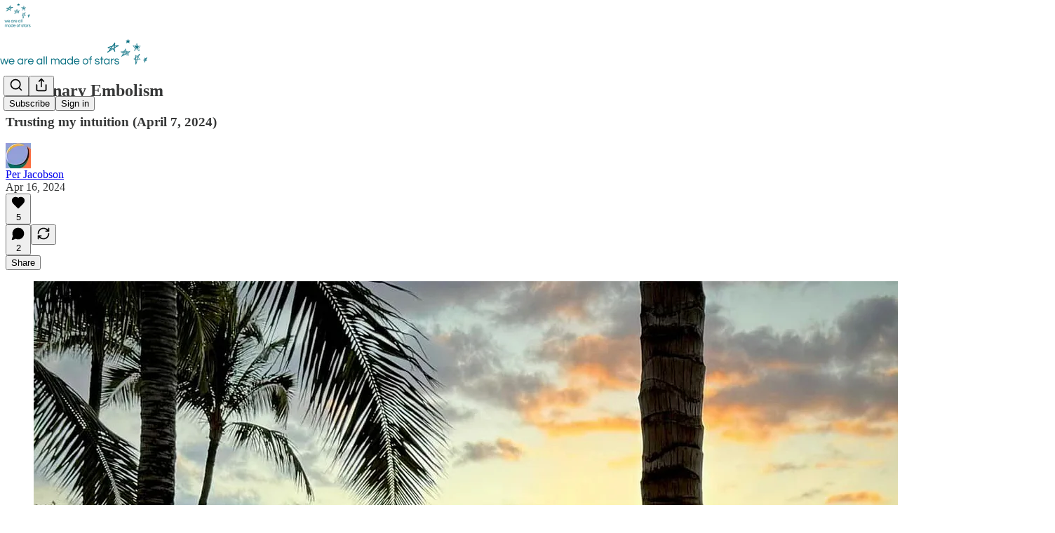

--- FILE ---
content_type: application/javascript
request_url: https://substackcdn.com/bundle/static/js/5739.18f2d5ae.js
body_size: 52684
content:
"use strict";(self.webpackChunksubstack=self.webpackChunksubstack||[]).push([["5739"],{86972:function(e,i,n){n.d(i,{A:()=>t});let t={referralsTierCard:"referralsTierCard-XI8dRc"}},8636:function(e,i,n){n.d(i,{A:()=>t});let t={activeLike:"activeLike-n4wXdc",activeSave:"activeSave-UgcaYI",actionMenu:"actionMenu-PHX5iz",relative:"relative-IkyQqe"}},64339:function(e,i,n){n.d(i,{A:()=>t});let t={sidebar:"sidebar-y6xw9g"}},5059:function(e,i,n){n.d(i,{A:()=>t});let t={container:"container-mkVCmy",publicationNav:"publicationNav-oP8uLE",tabs:"tabs-ITZoHF"}},46120:function(e,i,n){n.d(i,{A:()=>t});let t={liveStreamContainer:"liveStreamContainer-FcukCX",fillIcon:"fillIcon-CcS0fl",twitterVerifiedIcon:"twitterVerifiedIcon-v59YgL",profileRow:"profileRow-pxzPMX",profileImage:"profileImage-HkuUYh",socialLinkIcon:"socialLinkIcon-yTx6z2",stat:"stat-fGDQWV",readsRow:"readsRow-sdX9cR",page:"page-tdumDw",grid:"grid-bCt58x",pubMain:"pubMain-P7p9KT",pub:"pub-WKvJgt","reader2-mobile-nav-icon":"reader2-mobile-nav-icon-B_bswu",reader2MobileNavIcon:"reader2-mobile-nav-icon-B_bswu"}},96583:function(e,i,n){n.d(i,{A:()=>t});let t={modalContainer:"modalContainer-mJcb4X",fullWidth:"fullWidth-G75cMo",previewImage:"previewImage-PB2ITv"}},43327:function(e,i,n){n.d(i,{hx:()=>P,vV:()=>D});var t=n(69277),r=n(70408),l=n(4006),o=n(32485),a=n.n(o),s=n(45773),u=n(17402),c=n(12018),d=n(86938),p=n(74019),h=n(72880),m=n(41873),f=n(84605),v=n(85478),b=n(15113),g=n(6049),Y=n(12501),y=n(68349),_=n(89490),C=n(76977),S=n(57820),w=n(81203),k=n(63136),I=n(39318),A=n(20004);function E(e){let{postId:i,fallbackSizeLgProps:n}=e,{iString:o}=(0,f.GO)(),[c,d]=(0,u.useState)(!1),{result:p,isLoading:h}=(0,Y.st)({pathname:"/api/v1/posts/by-id/".concat(i),deps:[i],auto:!0});if(h)return(0,l.Y)(C.pT,{alignItems:"center",bg:"tertiary",className:A.A.videoEmbedPlaceholder,justifyContent:"center",radius:"md",children:(0,l.Y)(S.y$,{flex:"grow"})});let v=null==p?void 0:p.post,g=null==p?void 0:p.publication,E=null==v?void 0:v.videoUpload;if(!v||!g||!E)return console.warn("VideoPostEmbed: missing data, falling back to legacy render"),(0,l.Y)(D,(0,r._)((0,t._)({},n),{forceLegacyRender:!0}));let P=v.canonical_url,F=e=>{e.stopPropagation(),e.preventDefault(),(0,y.lW)(P),d(!0),setTimeout(()=>d(!1),3e3)};return(0,l.Y)(_.az,{className:A.A.videoEmbed,position:"relative",children:(0,l.Y)(m.A,{mediaUpload:E,post:v,pub:g,renderOverlay:e=>{var i;let{isPlaying:n,getCurrentTimeInSeconds:t}=e;return(0,l.FD)(C.Ye,{className:a()(A.A.videoOverlay,{[null!=(i=A.A.alwaysVisible)?i:""]:!n}),justifyContent:"space-between",padding:16,pointerEvents:"auto",position:"absolute",top:0,children:[(0,l.FD)(C.Ye,{alignItems:"center",flex:"grow",gap:12,paddingRight:12,children:[(0,l.Y)(w.Nq,{pub:g,radius:"full",size:32}),(0,l.Y)("a",{className:A.A.titleLink,href:P,rel:"noopener",target:"_blank",onClick:()=>{let e=t(),i=(0,I.oRR)(P,{t:e});(0,y.V2)(i,{newTab:!0})},children:(0,l.Y)(k.EY,{color:"white",decoration:"hover-underline",weight:"medium",children:v.title})})]}),(0,l.FD)(C.I1,{alignItems:"end",gap:0,hover:!0,position:"relative",onClick:F,children:[(0,l.Y)(_.az,{paddingRight:16,children:c?(0,l.Y)(s.A,{stroke:"white"}):(0,l.Y)(b.qY,{stroke:"white"})}),(0,l.Y)(k.EY,{color:"white",size:14,wrap:"nowrap",children:c?o("Copied to clipboard"):o("Copy link")})]})]})},stopPropagation:!0})})}let D=e=>{var i,n,t;let{disableLinks:r,isEditingCaption:o,post:s,caption:u,onEditCaption:m,onSaveCaption:f,onCancelCaption:b,forceLegacyRender:g}=e,{publishedBylines:Y,title:y,canonical_url:S,post_date:w,section_name:I,cover_image:D,cover_image_alt:P}=s,{getConfigFor:F}=(0,v.mJ)();return!g&&F("use_enhanced_video_embed_player")?(0,l.Y)(E,{fallbackSizeLgProps:e,postId:s.id}):(0,l.FD)(C.I1,{children:[I&&(0,l.Y)("a",{className:a()({[null!=(i=A.A.disableLink)?i:""]:r}),href:S,rel:"noopener",target:"_blank",children:(0,l.Y)(k.EY.Meta,{color:"pub-primary-text",paddingBottom:8,children:I})}),(0,l.Y)("a",{className:a()({[null!=(n=A.A.disableLink)?n:""]:r}),href:S,rel:"noopener",target:"_blank",children:(0,l.Y)(k.EY.H2,{color:"pub-primary-text",children:y})}),(0,l.Y)(p.W,{bylines:Y,date:w,disableLinks:r}),D&&(0,l.Y)(_.az,{paddingTop:24,children:(0,l.Y)("a",{className:a()({[null!=(t=A.A.disableLink)?t:""]:r}),href:S,rel:"noopener",target:"_blank",children:(0,l.Y)(h.o,{alt:null!=P?P:y,className:A.A.fullWidth,imageProps:{height:Math.round(650),smartCrop:!0},maxWidth:1300,src:D})})}),(0,l.Y)(C.pT,{flex:"grow",paddingTop:16,children:o&&f&&b?(0,l.Y)(c.y,{initialCaption:u,onCancel:b,onSave:f}):(0,l.Y)("p",{className:A.A.caption,dangerouslySetInnerHTML:{__html:u},onClick:m||void 0})}),(0,l.Y)(d.w,{disableLinks:r,href:S,includeUfi:!1,post:s})]})},P=e=>{let{post:i,children:n}=e,{publishedBylines:t,title:r,canonical_url:o,post_date:a,section_name:s,cover_image:u,cover_image_alt:c}=i;return(0,l.FD)(g.jJ,{children:[s&&(0,l.Y)("a",{href:o,children:(0,l.Y)(k.EY.Meta,{color:"pub-primary-text",paddingBottom:8,children:s})}),(0,l.Y)("a",{href:o,children:(0,l.Y)(k.EY.H2,{color:"pub-primary-text",children:r})}),(0,l.Y)(p._,{bylines:t,date:a}),u&&(0,l.Y)(_.az,{paddingTop:24,children:(0,l.Y)("a",{href:o,children:(0,l.Y)(h.o,{alt:null!=c?c:r,className:A.A.fullWidth,imageProps:{height:Math.round(650),smartCrop:!0},maxWidth:1300,src:u})})}),(0,l.Y)("a",{href:o,children:(0,l.Y)(_.az,{as:"p",children:n})}),(0,l.Y)(d.s,{href:o})]})}},21441:function(e,i,n){n.d(i,{A:()=>s});var t=n(69277),r=n(70408),l=n(32641),o=n(4006),a=n(97731);let s=e=>{var{size:i=24,className:n}=e,s=(0,l._)(e,["size","className"]);return(0,o.Y)(a.A,(0,r._)((0,t._)({},s),{name:"ChevronRightCircleIcon",svgParams:{viewBox:"0 0 24 24"},stroke:"none",width:i,height:i,className:n,children:(0,o.Y)("path",{d:"M24 12C24 18.553 18.5648 24 12 24C5.44707 24 0 18.553 0 12C0 5.4353 5.4353 0 11.9883 0C18.553 0 24 5.4353 24 12ZM9.22355 6.02354C8.84708 6.37648 8.83531 6.97649 9.21178 7.32943L14.2 12.0117L9.21178 16.7059C8.84708 17.0471 8.84708 17.6353 9.21178 18.0118C9.5412 18.3177 10.1765 18.2942 10.5177 17.9647L15.5647 13.2118C16.2471 12.5765 16.2588 11.4589 15.5647 10.8118L10.5177 6.07061C10.1412 5.71766 9.57649 5.68237 9.22355 6.02354Z"})}))}},898:function(e,i,n){n.d(i,{o:()=>r});var t=n(4006);function r(e){let{className:i}=e;return(0,t.Y)("svg",{className:i,width:"48",height:"48",viewBox:"0 0 48 48",fill:"none",xmlns:"http://www.w3.org/2000/svg",children:(0,t.FD)("g",{children:[(0,t.Y)("path",{style:{backdropFilter:"blur(5px)"},d:"M24 44C35.0457 44 44 35.0457 44 24C44 12.9543 35.0457 4 24 4C12.9543 4 4 12.9543 4 24C4 35.0457 12.9543 44 24 44Z",fill:"white","fill-opacity":"0.9"}),(0,t.Y)("path",{opacity:"0.7",d:"M20 17.8685C20 17.0698 20.8901 16.5934 21.5547 17.0365L30.7519 23.168C31.3457 23.5638 31.3457 24.4362 30.7519 24.8321L21.5547 30.9635C20.8901 31.4066 20 30.9302 20 30.1315V17.8685Z",fill:"black",stroke:"black","stroke-linecap":"round","stroke-linejoin":"round"})]})})}},95701:function(e,i,n){n.d(i,{A:()=>s});var t=n(69277),r=n(70408),l=n(32641),o=n(4006),a=n(97731);let s=function(e){var{size:i=24,fill:n="var(--color-fg-primary)"}=e,s=(0,l._)(e,["size","fill"]);return(0,o.Y)(a.A,(0,r._)((0,t._)({},s),{name:"BandcampIcon",svgParams:{viewBox:"0 0 24 24"},width:i,height:i,fill:n,children:(0,o.Y)("path",{d:"M0 18.75l7.437-13.5H24l-7.438 13.5H0z"})}))}},9184:function(e,i,n){n.d(i,{A:()=>s});var t=n(69277),r=n(70408),l=n(32641),o=n(4006),a=n(97731);let s=e=>{var{size:i=24,fill:n="var(--color-fg-primary)"}=e,s=(0,l._)(e,["size","fill"]);return(0,o.Y)(a.A,(0,r._)((0,t._)({},s),{name:"BookIcon",svgParams:{viewBox:"0 0 20 20"},width:i,height:i,fill:n,stroke:"none",children:(0,o.Y)("path",{stroke:"none",d:"M4.89796 2C2.98742 2 0.998702 2.88986 0.104212 4.43402C0.00868433 4.6085 0 4.72192 0 5.0447V17.3544C0 17.7557 0.251846 18 0.686062 18C0.894487 18 1.09423 17.9389 1.25054 17.7906C2.34477 16.8484 3.79506 16.3598 5.24534 16.3598C6.6001 16.3598 7.85933 16.8396 8.77987 17.6335C8.87539 17.7121 8.98827 17.7557 9.08378 17.7557C9.27488 17.7557 9.43122 17.6161 9.43122 17.3893V4.48636C9.43122 4.25954 9.41379 4.20719 9.24883 3.97164C8.39776 2.74155 6.73036 2 4.89796 2ZM15.102 2C13.2697 2 11.6023 2.74155 10.7512 3.97164C10.5862 4.20719 10.5689 4.25954 10.5689 4.48636V17.3893C10.5689 17.6161 10.7251 17.7557 10.9162 17.7557C11.0117 17.7557 11.1333 17.7121 11.2202 17.6335C12.1407 16.8396 13.4 16.3598 14.7547 16.3598C16.205 16.3598 17.6552 16.8484 18.7495 17.7906C18.9058 17.9389 19.1056 18 19.314 18C19.7482 18 20 17.7557 20 17.3544V5.0447C20 4.72192 19.9914 4.59978 19.8958 4.43402C19.0013 2.88986 17.0127 2 15.102 2Z"})}))}},76891:function(e,i,n){n.d(i,{A:()=>s});var t=n(69277),r=n(70408),l=n(32641),o=n(4006),a=n(97731);let s=function(e){var{size:i=24,fill:n="var(--color-fg-primary)"}=e,s=(0,l._)(e,["size","fill"]);return(0,o.Y)(a.A,(0,r._)((0,t._)({},s),{name:"SoundcloudIcon",svgParams:{viewBox:"0 0 24 24"},width:i,height:i,fill:n,children:(0,o.Y)("path",{d:"M23.999 14.165c-.052 1.796-1.612 3.169-3.4 3.169h-8.18a.68.68 0 0 1-.675-.683V7.862a.747.747 0 0 1 .452-.724s.75-.513 2.333-.513a5.364 5.364 0 0 1 2.763.755 5.433 5.433 0 0 1 2.57 3.54c.282-.08.574-.121.868-.12.884 0 1.73.358 2.347.992s.948 1.49.922 2.373ZM10.721 8.421c.247 2.98.427 5.697 0 8.672a.264.264 0 0 1-.53 0c-.395-2.946-.22-5.718 0-8.672a.264.264 0 0 1 .53 0ZM9.072 9.448c.285 2.659.37 4.986-.006 7.655a.277.277 0 0 1-.55 0c-.331-2.63-.256-5.02 0-7.655a.277.277 0 0 1 .556 0Zm-1.663-.257c.27 2.726.39 5.171 0 7.904a.266.266 0 0 1-.532 0c-.38-2.69-.257-5.21 0-7.904a.266.266 0 0 1 .532 0Zm-1.647.77a26.108 26.108 0 0 1-.008 7.147.272.272 0 0 1-.542 0 27.955 27.955 0 0 1 0-7.147.275.275 0 0 1 .55 0Zm-1.67 1.769c.421 1.865.228 3.5-.029 5.388a.257.257 0 0 1-.514 0c-.21-1.858-.398-3.549 0-5.389a.272.272 0 0 1 .543 0Zm-1.655-.273c.388 1.897.26 3.508-.01 5.412-.026.28-.514.283-.54 0-.244-1.878-.347-3.54-.01-5.412a.283.283 0 0 1 .56 0Zm-1.668.911c.4 1.268.257 2.292-.026 3.572a.257.257 0 0 1-.514 0c-.241-1.262-.354-2.312-.023-3.572a.283.283 0 0 1 .563 0Z"})}))}},51782:function(e,i,n){n.d(i,{A:()=>s});var t=n(69277),r=n(70408),l=n(32641),o=n(4006),a=n(97731);let s=e=>{var{size:i=20,fill:n="var(--color-fg-primary)"}=e,s=(0,l._)(e,["size","fill"]);return(0,o.FD)(a.A,(0,r._)((0,t._)({},s),{name:"UnmuteIconFilled",svgParams:{viewBox:"0 0 20 20"},width:i,height:i,fill:n,children:[(0,o.Y)("path",{d:"M15.6392 17.817C15.4994 18.3172 15.0563 18.6519 14.476 18.6519C13.9832 18.6519 13.5654 18.451 13.0726 17.9858L8.50884 13.714C8.43385 13.6506 8.34814 13.6188 8.24102 13.6188H5.16636C3.72009 13.6188 2.92733 12.8364 2.92733 11.3032V7.36982C2.92733 6.68171 3.08924 6.14262 3.40172 5.75997L15.6392 17.817ZM15.6866 1.24768V12.0678L8.49264 4.97165C8.49818 4.96785 8.50353 4.96352 8.50884 4.95903L13.0726 0.729582C13.619 0.21147 13.9618 0 14.4546 0C15.183 0 15.6866 0.560404 15.6866 1.24768Z",stroke:"none"}),(0,o.Y)("path",{d:"M19.3824 19.7621C19.7037 20.0793 20.2286 20.0793 20.5501 19.7621C20.8607 19.4343 20.8715 18.9267 20.5501 18.6096L2.19856 0.50751C1.87716 0.1903 1.34151 0.1903 1.02012 0.50751C0.70944 0.814142 0.70944 1.3534 1.02012 1.66003L19.3824 19.7621Z",stroke:"none"})]}))}},90226:function(e,i,n){n.d(i,{O:()=>r});var t=n(4006);function r(e){let{className:i}=e;return(0,t.Y)("svg",{className:i,width:"24",height:"24",viewBox:"0 0 24 24",children:(0,t.Y)("path",{fillRule:"evenodd",clipRule:"evenodd",d:"M2.5 20.1456C2.33682 19.7895 2.25 19.3992 2.25 19V18V14V12C2.25 9.41414 3.27723 6.93419 5.10571 5.10571C6.93419 3.27723 9.41414 2.25 12 2.25C14.5859 2.25 17.0658 3.27723 18.8943 5.10571C20.7228 6.93419 21.75 9.41414 21.75 12V14V18V19C21.75 19.3992 21.6632 19.7895 21.5 20.1456V20.3889C21.4583 20.3889 21.4169 20.3875 21.3759 20.3848C21.2578 20.5874 21.1133 20.7758 20.9445 20.9445C20.4288 21.4603 19.7293 21.75 19 21.75H18C17.2707 21.75 16.5712 21.4603 16.0555 20.9445C15.5397 20.4288 15.25 19.7293 15.25 19V16C15.25 15.2707 15.5397 14.5712 16.0555 14.0555C16.5712 13.5397 17.2707 13.25 18 13.25H19.6528V12.2083C19.6528 10.1787 18.8465 8.23218 17.4113 6.797C15.9762 5.36183 14.0296 4.55556 12 4.55556C9.97036 4.55556 8.02384 5.36183 6.58867 6.797C5.15349 8.23218 4.34722 10.1787 4.34722 12.2083V13.25H6C6.72935 13.25 7.42882 13.5397 7.94454 14.0555C8.46027 14.5712 8.75 15.2707 8.75 16V19C8.75 19.7293 8.46027 20.4288 7.94454 20.9445C7.42882 21.4603 6.72935 21.75 6 21.75H5C4.27065 21.75 3.57118 21.4603 3.05546 20.9445C2.88674 20.7758 2.74221 20.5874 2.6241 20.3848C2.58309 20.3875 2.5417 20.3889 2.5 20.3889V20.1456Z"})})}},10256:function(e,i,n){n.d(i,{y:()=>r});var t=n(4006);function r(e){let{className:i}=e;return(0,t.Y)("svg",{className:i,width:"24",height:"24",viewBox:"0 0 24 24",fill:"none",xmlns:"http://www.w3.org/2000/svg",children:(0,t.Y)("path",{fillRule:"evenodd",clipRule:"evenodd",d:"M3.7848 3.78723C4.2873 3.28318 4.96884 3 5.67949 3H18.3205C19.0312 3 19.7127 3.28318 20.2152 3.78723C20.7177 4.29129 21 4.97494 21 5.68778V14.4027C21 15.1155 20.7177 15.7992 20.2152 16.3032C19.7127 16.8073 19.0312 17.0905 18.3205 17.0905H7.9309L4.2475 20.7853C4.0385 20.9949 3.72419 21.0576 3.45112 20.9442C3.17805 20.8307 3 20.5634 3 20.2669V5.68778C3 4.97494 3.2823 4.29129 3.7848 3.78723Z"})})}},91513:function(e,i,n){n.d(i,{n:()=>r});var t=n(4006);function r(e){let{className:i}=e;return(0,t.Y)("svg",{className:i,width:"24",height:"24",viewBox:"0 0 24 24",children:(0,t.Y)("path",{fillRule:"evenodd",clipRule:"evenodd",d:"M2.83333 5C1.26853 5 0 6.11207 0 7.48387V16.5161C0 17.8879 1.26853 19 2.83333 19H14.1667C15.7315 19 17 17.8879 17 16.5161V7.48387C17 6.11207 15.7315 5 14.1667 5H2.83333ZM18 14.7264L21.6962 17.5549C22.0546 17.8238 22.4334 18 22.8123 18C23.529 18 24 17.527 24 16.8037V7.19629C24 6.47295 23.529 6 22.8123 6C22.4334 6 22.0546 6.1762 21.6962 6.44513L18 9.25502V14.7264Z"})})}},95387:function(e,i,n){n.d(i,{A:()=>l});var t=n(4006),r=n(97731);let l=e=>{let{size:i=24,color:n="var(--color-fg-primary)",className:l}=e;return(0,t.Y)(r.A,{name:"ActivityTabActiveIcon",svgParams:{viewBox:"0 0 24 24"},stroke:"none",width:i,height:i,fill:n,className:l,children:(0,t.Y)("path",{d:"M13.7031 21.0672C14.197 20.8203 14.7978 21.0208 15.0449 21.5145C15.2919 22.0085 15.0916 22.6093 14.5977 22.8563C12.9623 23.6739 11.0377 23.6739 9.40234 22.8563C8.90836 22.6093 8.70809 22.0085 8.95507 21.5145C9.20219 21.0208 9.80303 20.8203 10.2969 21.0672C11.3692 21.6033 12.6308 21.6033 13.7031 21.0672ZM9.15722 0.949086C10.8954 0.424878 12.7424 0.392652 14.4941 0.85143L14.8428 0.949086L14.8447 0.950063C15.8459 1.25441 18.0718 2.36176 19.2617 4.53209C20.0047 5.88745 20.2444 7.47298 20.3603 8.78795C20.4179 9.44093 20.4495 10.0969 20.4844 10.5995C20.5222 11.1441 20.5638 11.5093 20.626 11.7362C20.7727 12.2713 21.0324 12.7556 21.3838 13.3612C21.7238 13.9471 22.1511 14.6485 22.5019 15.5018C22.6638 15.8954 22.791 16.2502 22.8896 16.576C23.1771 17.526 22.8785 18.4183 22.3057 19.034C21.7485 19.6328 20.9269 19.9881 20.0654 19.9881H3.93457C3.07304 19.9881 2.25152 19.6328 1.69433 19.034C1.12154 18.4183 0.822942 17.526 1.11035 16.576C1.20895 16.2502 1.33619 15.8954 1.49804 15.5018C1.84892 14.6485 2.27624 13.9471 2.61621 13.3612C2.9676 12.7556 3.22729 12.2713 3.37402 11.7362C3.43622 11.5093 3.47781 11.1441 3.51562 10.5995C3.55051 10.0969 3.58205 9.44093 3.63965 8.78795C3.75562 7.47298 3.99526 5.88745 4.73828 4.53209C5.92818 2.36176 8.1541 1.25441 9.15527 0.950063L9.15722 0.949086Z"})})}},31052:function(e,i,n){n.d(i,{A:()=>l});var t=n(4006),r=n(97731);let l=e=>{let{size:i=24,color:n="var(--color-fg-primary)",className:l}=e;return(0,t.Y)(r.A,{name:"ChatTabActiveIcon",svgParams:{viewBox:"0 0 24 24"},stroke:"none",width:i,height:i,fill:n,className:l,children:(0,t.Y)("path",{d:"M1 14.9869V5.81501C1.00001 4.24832 1.89466 2.70621 3.5 2.15388C7.29614 0.847876 13.8513 -0.234306 20.4746 2.13533C22.0773 2.70881 23 4.25955 23 5.85505V15.0269C23 16.5942 22.104 18.1369 20.499 18.689C18.0418 19.5342 14.4547 20.2754 10.4473 20.0679C9.01165 22.2374 6.19312 23.2632 3.5791 23.2633C3.17472 23.2633 2.8101 23.0196 2.65527 22.6461C2.50049 22.2724 2.58607 21.8422 2.87207 21.5562C3.20792 21.2203 3.4993 20.5973 3.6543 19.8804C3.72855 19.5369 3.7627 19.2074 3.7627 18.9322C3.76269 18.8818 3.75985 18.8354 3.75781 18.7926C3.72034 18.7784 3.68436 18.7655 3.65234 18.7535C3.61791 18.7405 3.58772 18.7299 3.56445 18.7213C3.55292 18.717 3.54353 18.7133 3.53613 18.7105C3.53242 18.7092 3.52955 18.7074 3.52734 18.7066C3.52517 18.7058 3.52441 18.7056 3.52441 18.7056C1.92119 18.1319 1 16.5819 1 14.9869Z"})})}},56796:function(e,i,n){n.d(i,{A:()=>l});var t=n(4006),r=n(97731);let l=e=>{let{size:i=24,color:n="var(--color-fg-primary)",className:l}=e;return(0,t.Y)(r.A,{name:"DashboardTabActiveIcon",svgParams:{viewBox:"0 0 24 24"},stroke:"none",width:i,height:i,fill:n,className:l,children:(0,t.Y)("path",{d:"M19 1C21.2091 1 23 2.79086 23 5V19C23 21.2091 21.2091 23 19 23H5C2.79086 23 1 21.2091 1 19V5C1 2.79086 2.79086 1 5 1H19ZM8 13C7.44772 13 7 13.4477 7 14V16C7 16.5523 7.44772 17 8 17C8.55228 17 9 16.5523 9 16V14C9 13.4477 8.55228 13 8 13ZM12 10C11.4477 10 11 10.4477 11 11V16C11 16.5523 11.4477 17 12 17C12.5523 17 13 16.5523 13 16V11C13 10.4477 12.5523 10 12 10ZM16 7C15.4477 7 15 7.44772 15 8V16C15 16.5523 15.4477 17 16 17C16.5523 17 17 16.5523 17 16V8C17 7.44772 16.5523 7 16 7Z",fillRule:"evenodd",clipRule:"evenodd"})})}},63626:function(e,i,n){n.d(i,{A:()=>l});var t=n(4006),r=n(97731);let l=e=>{let{size:i=24,color:n="var(--color-fg-primary)",className:l}=e;return(0,t.Y)(r.A,{name:"DashboardTabIcon",svgParams:{viewBox:"0 0 24 24"},stroke:n,strokeWidth:2,strokeLinecap:"round",strokeLinejoin:"round",width:i,height:i,fill:"none",className:l,children:(0,t.Y)("path",{d:"M16 16V8M8 16V14M12 16V11M5 22H19C20.6569 22 22 20.6569 22 19V5C22 3.34315 20.6569 2 19 2H5C3.34315 2 2 3.34315 2 5V19C2 20.6569 3.34315 22 5 22Z"})})}},22005:function(e,i,n){n.d(i,{A:()=>l});var t=n(4006),r=n(97731);let l=e=>{let{size:i=24,color:n="var(--color-fg-primary)",className:l}=e;return(0,t.Y)(r.A,{name:"HomeTabActiveIcon",svgParams:{viewBox:"0 0 24 24"},stroke:"none",width:i,height:i,fill:n,className:l,children:(0,t.Y)("path",{d:"M13.315 1.4785C12.5616 0.840501 11.4384 0.840501 10.685 1.4785L2.02743 8.80973C1.37462 9.36254 1 10.1622 1 11.003L1 19.1187C1 21.2623 2.79086 23 5 23L19 23C21.2091 23 23 21.2623 23 19.1187V11.003C23 10.1622 22.6254 9.36254 21.9726 8.80973L13.315 1.4785ZM10.4472 17.2804C9.95321 17.0408 9.35254 17.2351 9.10555 17.7144C8.85856 18.1937 9.05878 18.7765 9.55276 19.0162C11.0933 19.7636 12.9067 19.7636 14.4472 19.0162C14.9412 18.7766 15.1414 18.1937 14.8944 17.7144C14.6474 17.2351 14.0468 17.0408 13.5528 17.2804C12.5753 17.7547 11.4247 17.7547 10.4472 17.2804Z",fillRule:"evenodd",clipRule:"evenodd"})})}},11004:function(e,i,n){n.d(i,{A:()=>l});var t=n(4006),r=n(97731);let l=e=>{let{size:i=24,color:n="var(--color-fg-primary)",className:l}=e;return(0,t.FD)(r.A,{name:"InboxTabActiveIcon",svgParams:{viewBox:"0 0 24 24"},stroke:"none",width:i,height:i,fill:n,className:l,children:[(0,t.Y)("path",{d:"M1.22478 15.2196C1.3687 15.0789 1.5639 14.9999 1.76744 14.9999H6.10047C6.58116 14.9999 7.02116 15.2627 7.23644 15.6827C7.3959 15.9938 7.58943 16.3747 7.77311 16.7446C8.14224 17.4881 8.91496 17.991 9.76056 17.991H14.2394C15.085 17.991 15.8578 17.4881 16.2269 16.7446C16.4106 16.3746 16.6041 15.9938 16.7636 15.6827C16.9788 15.2627 17.4188 14.9999 17.8995 14.9999H22.2326C22.6564 14.9999 23 15.3357 23 15.7499L23 18.75C23 20.8211 21.282 22.5 19.1628 22.5H4.83721C2.71798 22.5 1.00001 20.8211 1 18.75L1 15.7499C0.999999 15.551 1.08085 15.3602 1.22478 15.2196Z",fillRule:"evenodd",clipRule:"evenodd"}),(0,t.Y)("path",{d:"M4.22326 2.84286C4.54919 1.75079 5.57353 1 6.73755 1H17.2625C18.4265 1 19.4508 1.75079 19.7767 2.84285L22.3553 12.58C22.423 12.8066 22.3775 13.0511 22.2325 13.24C22.0876 13.4289 21.8602 13.54 21.6186 13.54L17.0607 13.5142C16.5078 13.5111 16.0158 13.8566 15.779 14.3448C15.5784 14.7582 15.3438 15.1845 15.1341 15.5477C14.7879 16.1472 14.1305 16.5 13.4261 16.5H10.6277C9.89424 16.5 9.21567 16.1176 8.86754 15.4867C8.66157 15.1135 8.42948 14.6814 8.2237 14.2707C7.99548 13.8151 7.52704 13.5108 7.00806 13.5137L2.27908 13.54C2.03752 13.54 1.81006 13.4289 1.66512 13.24C1.52019 13.0511 1.4747 12.8066 1.54233 12.58L4.22326 2.84286Z",fillRule:"evenodd",clipRule:"evenodd"})]})}},97250:function(e,i,n){n.d(i,{A:()=>l});var t=n(4006),r=n(97731);let l=e=>{let{size:i=24,color:n="var(--color-fg-primary)",className:l}=e;return(0,t.FD)(r.A,{name:"SearchTabActiveIcon",svgParams:{viewBox:"0 0 24 24"},stroke:"none",width:i,height:i,fill:n,className:l,children:[(0,t.Y)("path",{d:"M21.707 20.293C22.0975 20.6835 22.0975 21.3165 21.707 21.707C21.3165 22.0976 20.6835 22.0976 20.293 21.707L16.3272 17.7412C16.592 17.5246 16.8469 17.2959 17.0879 17.0537C17.3176 16.8229 17.5357 16.5805 17.7422 16.3281L21.707 20.293Z"}),(0,t.Y)("path",{d:"M10 1.5C14.6944 1.5 18.5 5.30558 18.5 10C18.5 12.3397 17.5532 14.4601 16.0244 15.9961C14.4862 17.5415 12.3541 18.5 10 18.5C5.30559 18.5 1.50002 14.6944 1.50002 10C1.50002 5.30558 5.30559 1.5 10 1.5Z"})]})}},73294:function(e,i,n){n(4006),n(17402),n(84605),n(44333),n(68349),n(17028),n(40837),n(44338),n(39318)},44909:function(e,i,n){n.d(i,{o:()=>a,s:()=>o});var t=n(4006),r=n(17402);let l=(0,r.createContext)({scrollContainerRef:null});function o(e){let{scrollContainerRef:i,children:n}=e,o=(0,r.useMemo)(()=>({scrollContainerRef:i}),[i]);return(0,t.Y)(l.Provider,{value:o,children:n})}function a(){return(0,r.useContext)(l)}l.displayName="PostScrollContainerContext"},13505:function(e,i,n){n.d(i,{AG:()=>f,BF:()=>m,FJ:()=>h,kL:()=>p});var t=n(69277),r=n(70408),l=n(4006),o=n(17402),a=n(86500),s=n(55762),u=n(68349);let c={1:30,2:20,3:10},d=(0,o.createContext)({startInterval:()=>void 0,stopInterval:()=>void 0,trackInterval:()=>void 0,getCurrentUuid:()=>""});function p(e){let{children:i}=e,n=(0,o.useRef)(null),t=(0,o.useRef)(null),r=(0,o.useRef)({top:0,bottom:0}),p=(0,o.useRef)(null),h=(0,o.useCallback)(()=>{if(p.current){let{uuid:e,postId:i,containerElementRef:n,elementIsStatic:l,phase:o,count:u}=p.current;if(o&&o>3)return void m();if(u&&u>=c[o])return void b();p.current.count=u+1;let d=(null==n?void 0:n.current)?(0,s.k)(n.current,null!=l&&l):r.current,h=d.top.toFixed(2),v=d.bottom.toFixed(2);(0,a.u4)(a.qY.POST_PINGBACK_SEEN,{tracker_uuid:e,post_id:i,top_scroll_percentage:h,bottom_scroll_percentage:v,phase:o,count:u+1}),t.current!==h&&(t.current=h,i&&f(i,"read",d.top/100))}},[]),m=(0,o.useCallback)(()=>{n.current&&(clearInterval(n.current),n.current=null)},[]),v=()=>{var e,i;return 10**(null!=(i=null==(e=p.current)?void 0:e.phase)?i:1)*1e3},b=()=>{m(),p.current&&(p.current.phase+=1,p.current.count=0),n.current=setInterval(h,v())},g=(0,o.useCallback)(e=>{var i;let{postId:t,containerElementRef:r,elementIsStatic:l,phase:o=1,count:a=0}=e;"undefined"!=typeof window&&t&&r&&((null==(i=p.current)?void 0:i.postId)!==t&&(p.current={uuid:(0,u.QT)(),postId:t,containerElementRef:r,elementIsStatic:l,phase:o,count:a}),m(),n.current=setInterval(h,v()))},[h,m]),Y=(0,o.useCallback)(()=>{var e;return(null==(e=p.current)?void 0:e.uuid)||""},[]);return(0,o.useEffect)(()=>{let e=()=>{var e,i,n,t,r,l,o;document.hidden?(h(),m()):(null==(e=p.current)?void 0:e.postId)&&(null==(i=p.current)?void 0:i.containerElementRef)&&g({postId:null==(n=p.current)?void 0:n.postId,containerElementRef:null==(t=p.current)?void 0:t.containerElementRef,elementIsStatic:null==(r=p.current)?void 0:r.elementIsStatic,phase:null==(l=p.current)?void 0:l.phase,count:null==(o=p.current)?void 0:o.count})};return document.addEventListener("visibilitychange",e),()=>{h(),p.current=null,m(),document.removeEventListener("visibilitychange",e)}},[g,m]),(0,o.useEffect)(()=>{let e=e=>{var i,n,t,l,o;let a=null==(n=p.current)||null==(i=n.containerElementRef)?void 0:i.current,u=null==(t=p.current)?void 0:t.elementIsStatic;!a||e.target!==a||(null==(o=p.current)||null==(l=o.containerElementRef)?void 0:l.current)&&(r.current=(0,s.k)(a,null!=u&&u))};return window.addEventListener("scroll",e,!0),()=>{window.removeEventListener("scroll",e,!0)}},[g,m]),(0,l.Y)(d.Provider,{value:{startInterval:g,stopInterval:m,trackInterval:h,getCurrentUuid:Y},children:i})}function h(){return(0,o.useContext)(d)}function m(e){let i=(0,o.forwardRef)((i,n)=>{let o=h();return(0,l.Y)(e,(0,r._)((0,t._)({},o,i),{ref:n}))});return i.displayName="withPostPingbackTrackerContext(".concat(e.displayName||e.name||"Anonymous",")"),i}function f(e,i,n){var t;"undefined"!=typeof window&&(null==(t=window._preloads)?void 0:t.user)&&!window._preloads.user.is_magic&&fetch("/api/v1/posts/".concat(e,"/progress?type=").concat(i,"&progress=").concat(n),{method:"POST"}).catch(e=>{console.error("Failed to mark video progress:",e)})}d.displayName="PostPingbackTrackerContext"},68776:function(e,i,n){n(4006),(0,n(17402).createContext)({}).displayName="WWWContext"},2675:function(e,i,n){n.d(i,{Sp:()=>T,Uo:()=>W,VA:()=>V,g2:()=>R,vZ:()=>q,xr:()=>H});var t=n(69277),r=n(70408),l=n(32641),o=n(4006),a=n(32485),s=n.n(a),u=n(57157),c=n(17402),d=n(78649),p=n(84777),h=n(72880),m=n(84605),f=n(46271),v=n(64632),b=n(77405),g=n(53594),Y=n(99662),y=n(56804),_=n(35369),C=n(76977),S=n(81203),w=n(63136),k=n(83629),I=n(46453),A=n(2548),E=n(32848),D=n(47639),P=n(27747),F=n(39318),x=n(49807),L=n(44307);function T(e){var i,n;let{post:t,publication:r,compact:l,readOnly:a,onClick:s,onSavePostClick:u,item:c,clipInfo:d}=e,{isHidden:p,onShow:h}=(0,v.k_)(!!(t.explicit||t.cover_image_is_explicit||(null==(i=t.videoUpload)?void 0:i.explicit))),{isPaid:m,isFreeSubscribed:f}=(0,E.NL)(r.id),b=null!=(n=t.coverImagePalette)?n:null,g=t.podcastUpload&&!t.videoUpload;return(0,o.FD)(N,{readOnly:a,onClick:s,publication:r,post:t,compact:l,palette:b,children:[(0,o.Y)(O,{item:c,post:t,publication:r,clipInfo:d,isHidden:p,isFreeSubscribed:f,isPaid:m,compact:l,readOnly:a}),!g&&(0,o.Y)(B,{post:t,publication:r,palette:b,readOnly:a,onSavePostClick:u,compact:l}),p&&(0,o.Y)(v.f9,{onShow:h,itemName:"post"})]})}let N=e=>{let{readOnly:i,onClick:n,publication:t,post:r,compact:l,palette:a,children:u}=e,c=W(a),p=!l&&c,h=q({post:r,publication:t,readOnly:i,onClick:n});return(0,o.Y)(d.Q,{children:(0,o.Y)(C.I1,{as:i?"div":"a",className:s()(L.A.postAttachment,i&&L.A.readOnly),position:"relative",bg:"primary",radius:"md",minWidth:0,onClick:h,href:i?void 0:(0,x.wu9)(t,r,{feedViewer:!1}),target:(0,Y.y)()?"_blank":void 0,style:p?c:void 0,draggable:!1,pressable:"lg",showFocus:!0,children:u})})};function V(e){let{post:i,compact:n,readOnly:t}=e;return t||n||!i.videoUpload?t||!i.podcastUpload||i.videoUpload?!n&&i.cover_image?{type:"cover",coverImage:i.cover_image}:null:{type:"audio"}:{type:"video",videoUpload:i.videoUpload}}function O(e){var i,n,r,l;let a=V(e),{item:u,post:d,publication:p,clipInfo:m,isHidden:f,isFreeSubscribed:v,isPaid:b}=e,g=(0,c.useRef)(null),Y=null!=(i=d.coverImagePalette)?i:null;if((null==a?void 0:a.type)==="video")return(0,o.Y)(z,{palette:Y,children:(0,o.Y)(D.U,(0,t._)({clipInfo:m,disableAutoPlay:f,isFreeSubscribed:v,isSubscribed:b,mediaUpload:a.videoUpload,post:d,pub:p,startMuted:!0,videoPlayerRef:g,videoType:m?"clip":"feed"},R({post:d,item:u,clipInfo:m})))});if((null==a?void 0:a.type)==="audio"){let e=(n=d,r=p,n.section_id&&r.sections&&null!=(l=r.sections.find(e=>e.id===n.section_id))?l:null);return(0,o.Y)(P.KQ,{isFreeSubscribed:v,isSubscribed:b,post:d,pub:p,section:e,variant:"notes-embed",trackingProps:R({post:d,item:u})})}return(null==a?void 0:a.type)==="cover"?(0,o.Y)(z,{palette:Y,borderBottom:"detail",children:(0,o.Y)(h.o,{className:s()(L.A.postImage,Y&&L.A.vibrantPostImage),imageProps:{smartCrop:!0,aspect:"1.91:1"},src:a.coverImage,maxWidth:520,useRetinaSizing:!0,imageIsFixedWidth:!0,draggable:!1})}):null}function R(e){let{post:i,item:n,clipInfo:t}=e;return{entityKey:String(i.id),entityType:"post",primaryEntityKey:null==n?void 0:n.entity_key,primaryEntityType:null==n?void 0:n.type,surface:"feed",contentType:t?"clip":"post",feedItemTrackingParameters:null==n?void 0:n.trackingParameters}}function z(e){var{children:i,palette:n,className:a}=e,u=(0,l._)(e,["children","palette","className"]);return(0,o.Y)(C.I1,(0,r._)((0,t._)({},u),{className:s()(n?L.A.vibrantHeader:void 0,a),children:i}))}function B(e){let{post:i,publication:n,palette:t,readOnly:r,onSavePostClick:l,compact:a}=e,s=!a&&t;return(0,o.FD)(C.pT,{gap:12,padding:12,alignItems:"center",children:[(0,o.Y)(U,{publication:n,post:i,palette:s?t:null,readOnly:r}),!r&&(0,o.Y)(H,{post:i,palette:s?t:null,onSavePostClick:l})]})}function U(e){let{publication:i,post:n,palette:t,readOnly:r}=e;return(0,o.FD)(C.I1,{gap:2,flex:"grow",minWidth:0,children:[(0,o.FD)(C.pT,{gap:8,paddingBottom:4,alignItems:"center",children:[(0,o.Y)(S.Nq,{pub:i,size:18,radius:"xs"}),(0,o.Y)(w.EY.B4,{color:t?"vibrance-secondary":"secondary",ellipsis:!0,nowrap:!0,flex:"grow",children:(0,o.Y)(M,{publication:i,readOnly:r})})]}),(0,o.Y)(w.EY.B3,{clamp:2,color:t?"vibrance-primary":"primary",weight:"medium",children:n.title})]})}function M(e){let{publication:i,readOnly:n}=e;return n?(0,o.Y)(o.FK,{children:i.name}):(0,Y.y)()?(0,o.Y)(A.p2,{target:"_blank",href:(0,F.fOI)(i),draggable:!1,children:i.name}):(0,o.Y)(p.m,{pubId:i.id,trigger:(0,o.Y)(A.IE,{href:(0,F.fOI)(i),draggable:!1,children:i.name})})}function H(e){var i,n;let t,{post:r,palette:l,onSavePostClick:a,className:c}=e,{iString:d}=(0,m.GO)(),p=(0,f.Jd)(),{requireLogin:h}=(0,I.eE)(),{handleClick:v,isSaved:g}=(i=r,n=a,t=(0,b.J)(i),{handleClick:e=>{e.preventDefault(),e.stopPropagation(),t(),n&&n(i.is_saved?"unsave":"save"),i.is_saved=!i.is_saved},isSaved:i.is_saved}),Y=s()(L.A.saveButton,g&&L.A.saved,l&&L.A.vibrant,c),y=l?_.mZ:_.K0;return(0,o.Y)(y,{className:Y,priority:"tertiary",size:"sm",onClick:e=>{p?v(e):(e.preventDefault(),null==h||h({redirectOverride:(0,x.wu9)(null,r,{urlParams:{triggerSave:!0}})}))},"aria-label":d("Save"),children:(0,o.Y)(u.A,{size:18})})}function W(e,i){return e?(0,t._)({},(0,g.p4)({palette:e,colorKey:i,defaultColor:"var(--color-dark-bg-primary)"})):void 0}function q(e){let{post:i,publication:n,readOnly:t,onClick:r,urlParams:l}=e;return e=>{null==r||r(),!t&&k.Z&&(0,y.o)(e,(0,x.wu9)(n,i,{noBase:!0,feedViewer:!0,urlParams:l}))}}},60346:function(e,i,n){n.d(i,{H:()=>m});var t=n(4006),r=n(32485),l=n.n(r),o=n(72880),a=n(84605),s=n(17028),u=n(46453),c=n(11510),d=n(49807),p=n(57324),h=n(44307);function m(e){let{onDismiss:i,version:n,asParent:r}=e,o=(0,c.Iu)();return(0,t.FD)(s.I1,{borderTop:r?"detail":"transparent",gap:8,justifyContent:"center",alignItems:"center",className:l()(h.A.transparentLoginPrompt,"app"===n&&h.A.appPrompt,r&&h.A.asParent),minHeight:o?400:void 0,onClick:e=>{e.preventDefault(),e.stopPropagation()},children:["login"===n&&(0,t.Y)(f,{}),"app"===n&&(0,t.Y)(v,{onDismiss:i})]})}function f(){let{iString:e}=(0,a.GO)(),{requireLogin:i,onboardingModalRef:n}=(0,u.eE)();return(0,t.FD)(t.FK,{children:[(0,t.Y)(s.EY,{size:19,color:"primary",font:"display",fontWeight:"semibold",translated:!0,children:"Log in for more"}),(0,t.Y)(s.EY,{color:"secondary",size:15,translated:!0,children:"Or create an account"}),(0,t.FD)(s.Ye,{gap:8,paddingTop:8,children:[(0,t.Y)(s.$n,{style:{width:"138px"},size:"sm",priority:"secondary-outline",onClick:()=>null==i?void 0:i(),children:e("Login")}),(0,t.Y)(s.$n,{onClick:()=>{var e;return null==(e=n.current)?void 0:e.open()},style:{width:"138px"},size:"sm",priority:"primary",children:e("Create account")})]})]})}function v(e){let{onDismiss:i}=e,{iString:n}=(0,a.GO)();return(0,t.FD)(s.I1,{alignItems:"center",gap:16,paddingY:16,paddingX:24,paddingTop:32,children:[(0,t.Y)(s.pT,{width:48,paddingY:4,radius:"md",border:"detail",alignItems:"center",justifyContent:"center",bg:"primary",children:(0,t.Y)(o.o,{src:"https://substack.com/img/substack.png",maxWidth:40,useRetinaSizing:!0,imageIsFixedWidth:!0})}),(0,t.Y)(s.EY.B2,{size:17,textAlign:"center",font:"display",fontWeight:"semibold",translated:!0,children:"Get every post and note from creators you love with the Substack app."}),(0,t.FD)(s.I1,{style:{width:"100%"},padding:16,gap:8,children:[(0,t.Y)(s.$n,{size:"md",priority:"primary",onClick:i,href:(0,d._h3)({tab:"notes",redirect:"app-store",utm_source:p.VU.menu}),newTab:!0,children:n("Switch to the app")}),(0,t.Y)(s.$n,{onClick:i,size:"md",priority:"secondary",children:n("Maybe later")})]})]})}},3228:function(e,i,n){n.d(i,{k:()=>m});var t=n(69277),r=n(70408),l=n(32641),o=n(4006),a=n(17402),s=n(2435),u=n(83114),c=n(84605),d=n(82021),p=n(86473),h=n(85013);let m=(0,a.forwardRef)((e,i)=>{var{count:n,className:a,onClick:m,disabled:f,replyRequirement:v,priority:b="secondary"}=e,g=(0,l._)(e,["count","className","onClick","disabled","replyRequirement","priority"]);let{iString:Y}=(0,c.GO)(),y=(0,p.kS)(b);return(0,o.Y)(d.V,(0,r._)((0,t._)({priority:b,className:a,onClick:m,count:n,disabled:f,tooltip:function(e){let{iString:i}=(0,c.GO)();return"paid_subscriber"===e?i("Only paid subscribers can reply."):"free_subscriber"===e?i("Only subscribers can reply."):void 0}(v),"aria-label":Y("Comment"),ref:i},g),{children:v?(0,o.Y)(u.A,{size:y,className:h.A.lockedIcon}):(0,o.Y)(s.A,{size:y})}))})},75189:function(e,i,n){n.d(i,{b:()=>f});var t=n(4006),r=n(27749),l=n(75840),o=n(3228),a=n(74579),s=n(20474),u=n(48226),c=n(52347),d=n(60763),p=n(86473),h=n(504),m=n(2481);function f(e){var i;let{item:n,comment:f,priority:v}=e,b=(0,r.PK)(),g=(0,l.T)(),Y=(0,m.L6)(n),y=null!=(i=f.children_count)?i:0,_=f.reaction_count||0,C=!!f.reaction,S=(0,a.Y)(f,n,C),w=(0,s.l)(f,n),k=(0,p.mp)(n),I=(0,p.qW)(n);if(!n)return null;let{publication:A,post:E}=n;return(0,t.FD)(t.FK,{children:[(0,t.Y)(u.c,{onClick:S,count:_,active:C,disabled:!1,priority:v}),(0,t.Y)(o.k,{onClick:w,count:y,disabled:k,replyRequirement:Y,priority:v}),(0,t.Y)(c.H,{pub:A,post:E,comment:f,feedItem:n,disabled:I,onOpen:e=>{(0,h.Qb)(n,b,"restack",{tabId:g,extraEventProps:{isRestacked:e}})},surface:b,priority:v}),(0,t.Y)(d.f,{publication:A,post:E,comment:f,item:n,priority:v})]})}},48226:function(e,i,n){n.d(i,{c:()=>f});var t=n(69277),r=n(70408),l=n(32641),o=n(4006),a=n(32485),s=n.n(a),u=n(17402),c=n(84605),d=n(82021),p=n(83269),h=n(71836),m=n(54409);let f=(0,u.forwardRef)((e,i)=>{var{count:n,className:a,onClick:u,active:f,disabled:v,priority:b="secondary"}=e,g=(0,l._)(e,["count","className","onClick","active","disabled","priority"]);let{iString:Y}=(0,c.GO)(),[y,_]=(0,p.a)(u);return(0,o.Y)(d.V,(0,r._)((0,t._)({priority:b,className:s()(a,f&&m.A.active),onClick:_,count:n,disabled:v,"aria-label":Y("Like"),ref:i},g),{children:(0,o.Y)(h.S,{isLiked:null!=f&&f,clickedOnce:y,priority:b})}))})},82634:function(e,i,n){n.d(i,{Q:()=>m});var t=n(69277),r=n(70408),l=n(32641),o=n(4006),a=n(32485),s=n.n(a),u=n(17402),c=n(84605),d=n(82021),p=n(68838),h=n(90095);let m=(0,u.forwardRef)((e,i)=>{var{count:n,className:a,onClick:u,active:m,disabled:f,priority:v="secondary"}=e,b=(0,l._)(e,["count","className","onClick","active","disabled","priority"]);let{iString:g}=(0,c.GO)();return(0,o.Y)(d.V,(0,r._)((0,t._)({priority:v,className:s()(a,m&&h.A.active),onClick:u,count:n,disabled:f,"aria-label":g("Restack"),ref:i},b),{children:(0,o.Y)(p.U,{isRestacked:null!=m&&m,priority:v})}))})},52347:function(e,i,n){n.d(i,{H:()=>c});var t=n(4006),r=n(46271),l=n(75840),o=n(82634),a=n(88774),s=n(46453),u=n(28916);function c(e){let{pub:i,post:n,comment:c,feedItem:d,onOpen:p,onRestack:h,disabled:m,surface:f,priority:v}=e,b=(0,r.Jd)(),g=(0,l.T)(),{requireLogin:Y}=(0,s.eE)(),{canRestack:y,isRestacked:_,restacks:C,menuItems:S,nuxModal:w}=(0,u.I)({pub:i,post:n,comment:c,feedItem:d,onRestack:h,tabId:g,surface:f});return b?(0,t.FD)(t.FK,{children:[w,(0,t.Y)(a.W1,{trigger:(0,t.Y)(o.Q,{count:C,active:_,disabled:m||!y,priority:v}),onOpen:()=>null==p?void 0:p(_),children:S})]}):(0,t.Y)(o.Q,{count:C,active:_,onClick:()=>null==Y?void 0:Y(),priority:v})}},99978:function(e,i,n){n.d(i,{w:()=>p});var t=n(69277),r=n(70408),l=n(32641),o=n(4006),a=n(17402),s=n(55913),u=n(84605),c=n(82021),d=n(86473);let p=(0,a.forwardRef)((e,i)=>{var{count:n,className:a,onClick:p,disabled:h,priority:m="secondary"}=e,f=(0,l._)(e,["count","className","onClick","disabled","priority"]);let{iString:v}=(0,u.GO)(),b=(0,d.kS)(m);return(0,o.Y)(c.V,(0,r._)((0,t._)({className:a,onClick:p,count:n,disabled:h,"aria-label":v("Share"),ref:i,priority:m},f),{children:(0,o.Y)(s.A,{size:b})}))})},86998:function(e,i,n){n.d(i,{Qk:()=>a,St:()=>l,um:()=>r,zj:()=>o});var t=n(17402);function r(e){let{fileType:i}=e;return i.startsWith("image/")}function l(e){let{fileType:i}=e;return i.startsWith("video/")}function o(e){let{onAddFiles:i,acceptFile:n}=e,r=(0,t.useRef)(),l=(0,t.useRef)(),[o,a]=(0,t.useState)(!1),s=e=>Array.from(e.items).filter(e=>"file"===e.kind&&n({fileType:e.type})),u=e=>s(e).length>0,c=e=>{let{current:i}=l;i&&i===e.target&&(l.current=void 0,a(!1))};return{isDragging:o,props:{onDragEnter:e=>{let{current:i}=r,{target:n}=e;i&&n&&n instanceof HTMLElement&&(i===n||i.contains(n))&&e.dataTransfer&&(u(e.dataTransfer)||0===e.dataTransfer.items.length)&&(e.preventDefault(),l.current=n,a(!0))},onDragOver:e=>{l.current&&e.preventDefault()},onDragLeave:c,onDragEnd:c,onDrop:e=>{e instanceof globalThis.DragEvent&&!e.defaultPrevented&&e.dataTransfer&&u(e.dataTransfer)&&0!==s(e.dataTransfer).length&&(e.preventDefault(),i(Array.from(e.dataTransfer.files)),a(!1),l.current=void 0)},ref:r}}}function a(e){let i=o(e),n=(0,t.useRef)(!1);return(0,t.useEffect)(()=>{let{props:{onDragEnter:e,onDragOver:t,onDragLeave:r,onDragEnd:l,onDrop:o}}=i,a=document.body;i.props.ref.current=a;let s={dragenter:i=>{n.current||(n.current=!0,e(i))},dragover:t,dragleave:e=>{n.current&&(e.clientX<=0||e.clientX>=window.innerWidth||e.clientY<=0||e.clientY>=window.innerHeight)&&(n.current=!1,r(e))},dragend:e=>{n.current&&(n.current=!1,l(e))},drop:e=>{n.current&&(n.current=!1,o(e))}};for(let[e,i]of Object.entries(s))a.addEventListener(e,i);return()=>{for(let[e,i]of Object.entries(s))a.removeEventListener(e,i)}},[]),i}},85042:function(e,i,n){n.d(i,{M:()=>h,p:()=>p});var t=n(69277),r=n(17402),l=n(86500),o=n(94729),a=n(68349),s=n(43296),u=n(40659),c=n(55714),d=n(82776);let p=e=>{var i,n,o;let{liveStream:a,onGuestJoined:p,updateLiveStream:h}=e,m=(0,s.XW)(),[f,v]=(0,r.useState)(!a||"idle"===a.liveStream.status||"cancelled"===a.liveStream.status),[b,g]=(0,r.useState)(null!=(i=null==a?void 0:a.liveStreamGuests)?i:[]),[Y,y]=(0,r.useState)(null!=(n=null==a?void 0:a.liveStreamInformation.currentViewerCount)?n:0),[_,C]=(0,r.useState)(null!=(o=null==a?void 0:a.liveStreamInformation.concurrentViewerCount)?o:0),S=(null==a?void 0:a.liveStream.status)==="scheduled";return(0,r.useEffect)(()=>{a&&(v("idle"===a.liveStream.status||"cancelled"===a.liveStream.status),g(a.liveStreamGuests),y(a.liveStreamInformation.currentViewerCount),C(a.liveStreamInformation.concurrentViewerCount),p&&a.liveStreamGuests.forEach(e=>{p({message:{type:"live-stream:guest-joined",invited_user:e.user,invited_user_primary_publication:e.pub||void 0}})}))},[a]),(0,r.useEffect)(()=>{if(a)return null==m?void 0:m.listen({[(0,c.sl)({streamId:a.liveStream.id})]:e=>{var i,n,t,r,l;let{data:o}=e;if((null==o||null==(i=o.message)?void 0:i.type)==="live-stream:viewer-count-updated"&&(y(o.message.current_viewer_count),C(o.message.current_concurrent_viewer_count)),(null==o||null==(n=o.message)?void 0:n.type)==="live-stream:ended"&&v(!0),(null==o||null==(t=o.message)?void 0:t.type)==="live-stream:started"&&(null==h||h(a.liveStream.id)),(null==o||null==(r=o.message)?void 0:r.type)==="live-stream:guest-joined"){let e=o.message;g(i=>[...i,{user:e.invited_user,pub:e.invited_user_primary_publication}]),p&&p({message:e})}if((null==o||null==(l=o.message)?void 0:l.type)==="live-stream:guest-left"){let e=o.message;g(i=>i.filter(i=>i.user.id!==e.invited_user.id))}}})},[null==a?void 0:a.liveStream.status,null==a?void 0:a.liveStream.id,p,m]),(0,r.useEffect)(()=>{a&&(0,l.u4)(l.qY.LIVE_STREAM_JOINED,(0,t._)({live_stream_id:a.liveStream.id},(0,d.extractEventAttributionDataFromRecord)((0,u.cf)())))},[null==a?void 0:a.liveStream.id]),(0,r.useEffect)(()=>{if(!a)return;let e=()=>{(0,l.u4)(l.qY.LIVE_STREAM_LEFT,{live_stream_id:a.liveStream.id})};return window.addEventListener("beforeunload",e),()=>{window.removeEventListener("beforeunload",e)}},[a,null==a?void 0:a.liveStream.id]),{guests:b,hasEnded:f,isScheduled:S,viewerCount:Y,concurrentViewerCount:_}},h=e=>{let{inputRef:i,liveStream:n}=e,[t,l]=(0,r.useState)(""),[s,u]=(0,r.useState)(!1),c=async()=>{if(!s&&t){u(!0);try{await (0,o.x6)("/api/v1/live_stream/".concat(n.liveStream.id,"/message"),{method:"POST",json:{message_body:t.trim(),message_id:(0,a.QT)()}})}catch(e){alert((0,a.uX)(e))}l(""),u(!1),setTimeout(()=>{var e;null==(e=i.current)||e.focus()},0)}};return{message:t,setMessage:l,loading:s,sendMessage:c}}},96467:function(e,i,n){n.d(i,{K:()=>r});var t=n(17402);function r(e,i,n){let[r,l]=(0,t.useReducer)(e,i,n),o=(0,t.useRef)(r);o.current=r;let a=(0,t.useMemo)(()=>async e=>{if("function"==typeof e)return await e(a,()=>o.current);l(e)},[]);return[r,a]}},55762:function(e,i,n){n.d(i,{V:()=>t,k:()=>r});let t=(e,i)=>{if(!e)return 0;let{scrollHeight:n,clientHeight:t}=e;return Math.min(i/100*(n-t),Math.max(0,n-t))},r=(e,i)=>{var n,t,r,l;let{scrollTop:o,scrollHeight:a,clientHeight:s}=i?{scrollTop:document.documentElement.scrollTop||document.body.scrollTop,scrollHeight:null!=(n=null==e?void 0:e.scrollHeight)?n:0,clientHeight:window.innerHeight}:{scrollTop:null!=(t=null==e?void 0:e.scrollTop)?t:0,scrollHeight:null!=(r=null==e?void 0:e.scrollHeight)?r:0,clientHeight:null!=(l=null==e?void 0:e.clientHeight)?l:0};return a&&s?a===s?{top:0,bottom:100}:{top:Math.min(100,o/(a-s)*100),bottom:Math.min(100,(o+s)/a*100)}:{top:0,bottom:0}}},25318:function(e,i,n){n.d(i,{D:()=>p});var t=n(4006),r=n(32485),l=n.n(r),o=n(17402),a=n(8515),s=n(76977),u=n(86465),c=n(20500),d=n(63136);let p=(0,o.forwardRef)((e,i)=>{let{action:n,children:r,className:o,errors:p,helpText:h,details:m,label:f,paddingBottom:v,paddingTop:b,flex:g,wrapWithLabel:Y,disabled:y,compact:_}=e,C=_?2:8,S=Array.isArray(m)?m:m?[m]:[];return(0,t.Y)(s.VP,{ref:i,alignItems:"stretch",className:o,gap:C,paddingBottom:v,paddingTop:b,disabled:y,flex:g,children:(0,t.FD)(s.VP,{gap:4,children:[(0,t.FD)(s.VP,{gap:C,as:Y?"label":"div",children:[f&&(0,t.FD)(s.fI,{gap:C,alignItems:"center",justifyContent:"space-between",children:[(0,t.FD)(s.fI,{gap:C,alignItems:"center",children:[(0,t.Y)(d.EY.B4,{weight:"medium",as:Y?"div":"label",color:"primary",children:f}),h&&(0,t.Y)(a.V,{text:h})]}),n]}),r&&(0,t.Y)(s.VP,{className:l()({"has-error":p}),children:r})]}),S&&S.length>0&&S.map(e=>(0,t.Y)(c.EE,{children:e})),(0,t.Y)(u.I,{errors:p})]})})})},30192:function(e,i,n){n.d(i,{j:()=>c});var t=n(4006),r=n(61133),l=n(17402),o=n(10238),a=n(75313),s=n(49365),u=n(39957);function c(e){let{trigger:i,children:n,onOpen:c,onClose:d,onFetch:p,disabled:h,side:m,align:f,loading:v}=e,[b,g]=(0,l.useState)(!1),Y=(0,l.useRef)(!1);(0,l.useEffect)(()=>{b&&!Y.current&&p&&(Y.current=!0,p())},[b,p]);let y={zIndex:o.iC,"--shift":"".concat(a.k,"px"),"--scale":"".concat(a.R)};return h||!n?(0,t.Y)(t.FK,{children:i}):(0,t.FD)(r.bL,{openDelay:a.A1,closeDelay:a.TJ,open:b,onOpenChange:e=>{g(e),e?null==c||c():null==d||d()},children:[(0,t.Y)(r.l9,{asChild:!0,children:(0,t.Y)("span",{children:i})}),(0,t.Y)(r.ZL,{children:(0,t.Y)(r.UC,{side:m,align:f,sideOffset:a.k,collisionPadding:a.k,className:u.A.content,style:y,children:!v&&(0,t.Y)(s.d,{children:"function"==typeof n?n({close:()=>g(!1)}):n})})})]})}},72678:function(e,i,n){n.d(i,{g:()=>p});var t=n(4006),r=n(50802),l=n(17402),o=n(84605),a=n(12501),s=n(68349),u=n(88774),c=n(36372),d=n(39318);function p(e){let{pub:i}=e,{iString:n}=(0,o.GO)(),{popToast:p}=(0,c.d)(),{refetch:h,isLoading:m}=(0,a.st)({pathname:"/api/v1/live_stream/recording",method:"post"}),f=(0,l.useCallback)(async()=>{let e=await h();"id"in e?(0,s.V2)("".concat((0,d.$_T)({subdomain:i.subdomain}),"/publish/recording/").concat(e.id,"?startPractice=true")):p(()=>(0,t.Y)(c.y,{text:n("Something went wrong. Please try again.")}))},[h,i.subdomain]);return(0,t.Y)(u.Dr,{leading:(0,t.Y)(r.A,{}),disabled:m,onClick:f,children:n("Record a podcast")})}},44338:function(e,i,n){(0,n(17402).createContext)("")},69058:function(e,i,n){n.d(i,{d:()=>o});var t=n(4006),r=n(17028),l=n(16993);function o(e){let{title:i,subtitle:n,children:o,onClose:a}=e;return(0,t.FD)(t.FK,{children:[(0,t.Y)(l.rQ,{title:i,description:n,showClose:!0,onClose:a}),(0,t.Y)(l.cw,{children:(0,t.Y)(r.VP,{gap:12,children:o})})]})}},35276:function(e,i,n){n.d(i,{A2:()=>g,A_:()=>y,BG:()=>A,IE:()=>S,K5:()=>Y,Nq:()=>_,RZ:()=>C,Sm:()=>b,Uq:()=>k,Yz:()=>I,pL:()=>w,sF:()=>f,vu:()=>v});var t=n(4006),r=n(47504),l=n(12203),o=n(23345),a=n(47870),s=n(55300),u=n(15977),c=n(38637),d=n(37623),p=n(54687),h=n(47233),m=n(57157);function f(e){let{size:i,className:n}=e;return(0,t.Y)(r.A,{size:i,className:n})}function v(e){let{size:i,className:n}=e;return(0,t.Y)(l.A,{size:i,className:n})}function b(e){let{size:i,className:n}=e;return(0,t.Y)(o.A,{size:i,className:n})}function g(e){let{size:i,className:n}=e;return(0,t.Y)(a.A,{size:i,className:n})}function Y(e){let{size:i,className:n}=e;return(0,t.Y)(s.A,{size:i,className:n})}function y(e){let{size:i,className:n}=e;return(0,t.Y)(u.A,{size:i,className:n})}function _(e){let{size:i,className:n}=e;return(0,t.Y)(l.A,{size:i,className:n})}function C(e){let{size:i,className:n}=e;return(0,t.Y)(c.A,{size:i,className:n})}function S(e){let{size:i,className:n}=e;return(0,t.Y)(d.A,{size:i,className:n})}function w(e){let{size:i,className:n}=e;return(0,t.Y)(p.A,{size:i,className:n})}function k(e){let{size:i,className:n}=e;return(0,t.Y)(l.A,{size:i,className:n})}function I(e){let{size:i,className:n}=e;return(0,t.Y)(h.A,{size:i,className:n})}function A(e){let{size:i,className:n}=e;return(0,t.Y)(m.A,{size:i,className:n})}},76329:function(e,i,n){n.d(i,{z:()=>p});var t=n(69277),r=n(70408),l=n(32641),o=n(4006),a=n(97541),s=n(76977),u=n(83357),c=n(46453),d=n(70690);function p(e){var{forwardedRef:i,href:n,onClick:p}=e,h=(0,l._)(e,["forwardedRef","href","onClick"]);let{onRefresh:m}=(0,c.eE)();return(0,o.Y)(a.Match,{children:e=>{let{path:l}=e,a=n&&(0,d.y)(l,n);return h.native?(0,o.Y)(s.pT,(0,r._)((0,t._)({as:"a"},h),{href:!a||h.native?n:void 0,onClick:a&&m?m:p,ref:i})):(0,o.Y)(u.N,(0,r._)((0,t._)({},h),{role:"button",href:a?void 0:n,onClick:a&&m?m:p,ref:i}))}})}},70237:function(e,i,n){n.d(i,{Pu:()=>b,qP:()=>g,xp:()=>v,xt:()=>Y});var t=n(4006),r=n(80827),l=n(47049),o=n(7050),a=n(17402),s=n(84605),u=n(12501),c=n(68349),d=n(35369),p=n(88774),h=n(36372),m=n(39318);function f(e,i,n){let{popToast:r}=(0,h.d)(),[l,o]=(0,a.useState)(!1),[s,d]=(0,a.useState)(void 0),{refetch:p,isLoading:f}=(0,u.st)({pathname:"/api/v1/@".concat(null==e?void 0:e.handle,"/personal-initialize"),method:"post"}),v=!i&&e.isPersonalEligible,b=(null==e?void 0:e.isPersonalEligible)||v?async()=>{let e=await p({query:{action:"post"}});e instanceof Error?(console.error(e),r(()=>(0,t.Y)(h.y,{text:"Something went wrong. Please try again."}))):(o(!0),"undefined"!=typeof window&&(window.location.href=e.redirectUrl))}:async()=>(0,c.V2)((0,m.YII)(),{local_navigation:!1});return(0,a.useEffect)(()=>{"undefined"!=typeof window&&(null==i?void 0:i.publication)&&!v&&d((0,m.yRP)("".concat((0,m.$_T)({subdomain:i.publication.subdomain}),"/publish/post"),{back:window.location.href,type:null==n?void 0:n.type}))},[i,v]),{onClick:b,href:s,isLoading:f,willRedirect:l}}function v(e){let{profile:i,publicationUser:n}=e,{iString:l}=(0,s.GO)(),{onClick:o,href:a,isLoading:u,willRedirect:c}=f(i,n);return(0,t.Y)(p.Dr,{leading:(0,t.Y)(r.A,{}),disabled:u||c,onClick:o,href:a,children:l("Post")})}function b(e){let{profile:i,publicationUser:n,size:r,flex:l}=e,{iString:o}=(0,s.GO)(),{onClick:a,href:u,isLoading:c,willRedirect:p}=f(i,n);return(0,t.Y)(d.$n,{priority:"primary",href:u,onClick:a,disabled:c||p,localNavigation:!1,size:r,flex:l,children:o("New post")})}function g(e){let{profile:i,publicationUser:n}=e,{iString:r}=(0,s.GO)(),{onClick:o,href:a,isLoading:u,willRedirect:c}=f(i,n,{type:"podcast"});return(0,t.Y)(p.Dr,{leading:(0,t.Y)(l.A,{}),disabled:u||c,onClick:o,href:a,children:r("Video")})}function Y(e){let{publicationUser:i}=e,{iString:n}=(0,s.GO)();if(!i.publication)return null;let r="".concat((0,m.$_T)({subdomain:i.publication.subdomain}),"/publish/live-stream/new");return(0,t.Y)(p.Dr,{leading:(0,t.Y)(o.A,{}),href:r,children:n("Live")})}},72147:function(e,i,n){n.d(i,{X:()=>w});var t=n(4006),r=n(93540),l=n(17402),o=n(84605),a=n(46275),s=n(95899),u=n(6547),c=n(44333),d=n(76528),p=n(89490),h=n(97515),m=n(76977),f=n(414),v=n(67140),b=n(60281),g=n(46453),Y=n(93718),y=n(45937),_=n(11510),C=n(28700),S=n(82776);function w(e){let{id:i,subpath:n}=e,{subjectProfile:r}=(0,s.xc)({subjectId:i.startsWith("@")?i.replace("@",""):i});return r?(0,t.Y)(k,{profile:r,subpath:n}):null}function k(e){var i;let{profile:n,subpath:r}=e,{iString:s}=(0,o.GO)(),u=n.name;(0,g.t2)(u||"",{backAction:(0,C.gY)(n),alwaysPinTitle:!0});let[d,p]=(0,c.rd)(),h=(0,_.Iu)(),b=null==(i=r.match(/\/([^/]+)$/))?void 0:i[1],Y=(0,l.useRef)(null),y=!n.primaryPublication,S=(0,a.BR)().isOnDestination,w=e=>{let i=history.state;p(S?(0,C.o4)(n,e,{noBase:!0}):"/profile/".concat(e),!0),history.replaceState(i,"")};(0,l.useEffect)(()=>{y&&"subscribers"===b&&w("followers")},[y,b]);let k=[...y?[]:[{value:"subscribers",label:s("Subscribers")}],{value:"followers",label:n.followerCount&&n.followerCount>0?"".concat(s("Followers")," (").concat((0,v.V)(n.followerCount,"number-truncated"),")"):s("Followers")},{value:"following",label:s("Following")}];return(0,t.FD)(m.I1,{flex:"grow",style:{maxWidth:568},minWidth:0,paddingX:20*!h,paddingTop:20,gap:20,children:[(0,t.Y)(f.r,{value:b,tabs:k,onChange:w,style:{minHeight:48},ariaLabel:s("Select filter")}),(0,t.Y)(m.I1,{gap:4,ref:Y,paddingBottom:20,children:"subscribers"===b?(0,t.Y)(I,{profile:n,bodyRef:Y}):"followers"===b?(0,t.Y)(A,{profile:n,bodyRef:Y}):(0,t.Y)(E,{profile:n,bodyRef:Y})})]})}function I(e){let{profile:i,bodyRef:n}=e,{id:l}=i,{data:o,users:a,isLoading:s,error:u}=P(l,"subscribers",n);return(0,t.Y)(t.FK,{children:u?"Error":s?Array(10).fill(null).map(()=>(0,t.Y)(b.SE,{})):o?0===a.length?(0,t.Y)(D,{children:(0,t.Y)(h.p,{icon:(0,t.Y)(r.A,{}),title:"No subscribers yet"})}):a.map(e=>(0,t.Y)(Y.I,{person:e,surface:"profile_Subscribers"},e.id)):null})}function A(e){let{profile:i,bodyRef:n}=e,r=(0,S.guessFirstName)(i.name),{data:l,users:o,isLoading:a,error:s}=P(i.id,"followers",n);return(0,t.Y)(t.FK,{children:s?"Error":a?Array(10).fill(null).map(()=>(0,t.Y)(b.SE,{})):l?o.length?o.map(e=>(0,t.Y)(Y.I,{person:e,surface:"profile_Followers"},e.id)):(0,t.Y)(D,{children:(0,t.Y)(h.p,{icon:(0,t.Y)(u.A,{}),title:"No followers yet",description:"Be the first to follow ".concat(r)})}):null})}function E(e){let{profile:i,bodyRef:n}=e,r=(0,S.guessFirstName)(i.name),{data:l,users:o,isLoading:a,error:s}=P(i.id,"following",n);return(0,t.Y)(t.FK,{children:s?"Error":a?Array(10).fill(null).map(()=>(0,t.Y)(b.SE,{})):l?o.length?o.map(e=>(0,t.Y)(Y.I,{person:e,surface:"profile_Following"},e.id)):(0,t.Y)(D,{children:(0,t.Y)(h.p,{icon:(0,t.Y)(u.A,{}),title:"".concat(r," isn't following anyone yet")})}):null})}let D=(0,p.yw)({display:"flex",paddingY:48,justifyContent:"center",alignItems:"center",flex:"grow"});function P(e,i,n){var t;let[r,o]=(0,l.useState)(20),{data:a,isLoading:s,error:u}=(0,d.OU)("/api/v1/user/".concat(e,"/subscriber-lists"),{query:{lists:i},deps:[e,i]},{revalidateOnMount:!0}),c=null!=(t=null==a?void 0:a.subscriberLists.flatMap(e=>e.groups.flatMap(e=>e.users)))?t:[],p=c.length>r;return(0,y.X)(()=>o(r+20),[r,p],{shouldCheck:p,threshold:640,bodyRef:n}),{data:a,isLoading:s,error:u,users:c.slice(0,r)}}},90389:function(e,i,n){n.d(i,{S:()=>l});var t=n(4006),r=n(63136);let l=(e,i,n)=>{if(!e)return"";if(!i)return e;i.sort((e,i)=>i.length-e.length);let l=RegExp(o(i.join("|")),"ig"),a=e.split(l),s=[...e.matchAll(l)];return a.map((e,i)=>(0,t.FD)(t.FK,{children:[e,i!==a.length-1&&(0,t.FD)(r.EY,{as:"span",weight:n||"bold",fontStyle:"italic",children:[s[i]," "]})]}))},o=e=>e.replace(/[.*+?^${}()|[\]\\]/g,"\\$&")},43296:function(e,i,n){n.d(i,{$P:()=>m,F$:()=>p,XW:()=>h});var t=n(99851),r=n(69277),l=n(70408),o=n(4006),a=n(17402),s=n(94729),u=n(35666);class c{async connect(){try{if(!this.host)throw Error("Attempted to connect without a token");this.ws=new WebSocket(this.host),this.ws.addEventListener("open",()=>{for(let[e,i]of this.channels)i.size>0&&this.send({action:"subscribe",channel:e})}),this.ws.addEventListener("error",e=>{console.error(e),"closed"!==this.connectivityState&&(this.error=Error("Generic error"),this.handleError())}),this.ws.addEventListener("close",e=>{"closed"!==this.connectivityState&&(this.error={code:e.code,reason:e.reason,wasClean:e.wasClean},this.handleError())}),this.ws.addEventListener("message",e=>{"open"!==this.connectivityState&&(this.connectivityState="open",clearTimeout(this.timeoutId),this.reconnectInterval=900,this.notifyConnectivityChange());let i=JSON.parse(e.data),n=(0,l._)((0,r._)({},i),{data:i.data?(0,l._)((0,r._)({},i.data),{message:"string"==typeof i.data.message?JSON.parse(i.data.message):null}):null});if(n.data){var t;for(let e of null!=(t=this.channels.get(n.data.channel))?t:[])e(n)}}),clearTimeout(this.timeoutId);let e=this.ws;this.timeoutId=setTimeout(()=>{"connecting"===this.connectivityState&&(this.error=Error("Timeout"),e.close(),this.handleError())},3e4)}catch(e){this.error=e instanceof Error?e:Error(String(e)),this.handleError()}}async refreshToken(){let e;this.channels.size>0&&(e=Array.from(this.channels.keys()).join(","));let i=await (0,s.x6)("/api/v1/realtime/token",{query:{channels:e}});return this.token=i.token,this.expiry=i.expiry,this.host=i.endpoint,this.ws||this.connect(),i}send(e){let{ws:i}=this;if(!i)throw Error("Cannot send without a connection.");i.send(JSON.stringify((0,r._)({token:this.token},e)))}publish(e,i){this.send({action:"publish",channel:e,message:JSON.stringify(i)})}listen(e){let i=[],n=new Set(this.channels.keys());return this.subscriptionQueue=this.subscriptionQueue.then(async()=>{for(let[n,t]of Object.entries(e)){let e=this.channels.get(n);e||(e=new Set,this.channels.set(n,e)),e.add(t),i.push(()=>{var e;let i=this.channels.get(n);null==i||i.delete(t),(null==i?void 0:i.size)===0&&(null==(e=this.ws)?void 0:e.readyState)===WebSocket.OPEN&&(this.send({action:"unsubscribe",channel:n}),this.channels.delete(n))})}let t=(0,u.iv)(new Set(this.channels.keys()),n);if(t.size>0){var r;if(await this.refreshToken(),(null==(r=this.ws)?void 0:r.readyState)===WebSocket.OPEN)for(let e of t)this.send({action:"subscribe",channel:e})}}),()=>{let e=new Set(this.channels.keys());for(let e of i)e();(0,u.iv)(e,new Set(this.channels.keys())).size>0&&this.refreshToken()}}onConnectivityChange(e){return this.connectivityHandlers.add(e),()=>{this.connectivityHandlers.delete(e)}}destroy(){var e;this.channels.clear(),this.connectivityHandlers.clear(),this.connectivityState="closed",null==(e=this.ws)||e.close(),clearTimeout(this.reconnectTimeoutId),clearTimeout(this.timeoutId)}notifyConnectivityChange(){for(let e of this.connectivityHandlers)e(this.connectivityState)}handleError(){console.info("ZyncSocket: Connection closed"),clearTimeout(this.timeoutId),"closed"!==this.connectivityState&&(this.connectivityState="closed",this.notifyConnectivityChange()),0===this.reconnectTimeoutId&&(console.info("ZyncSocket: Attempting to reconnect..."),this.reconnectTimeoutId=setTimeout(()=>{this.reconnectTimeoutId=0,this.reconnectInterval=Math.min(2*this.reconnectInterval,6e4),this.connect()},this.reconnectInterval+.2*this.reconnectInterval))}constructor(){(0,t._)(this,"token",void 0),(0,t._)(this,"expiry",void 0),(0,t._)(this,"host",void 0),(0,t._)(this,"ws",void 0),(0,t._)(this,"connectivityState","closed"),(0,t._)(this,"error",void 0),(0,t._)(this,"reconnectInterval",900),(0,t._)(this,"reconnectTimeoutId",0),(0,t._)(this,"channels",new Map),(0,t._)(this,"connectivityHandlers",new Set),(0,t._)(this,"timeoutId",0),(0,t._)(this,"subscriptionQueue",Promise.resolve())}}let d=(0,a.createContext)(null);function p(e){let{children:i}=e,[n,t]=(0,a.useState)(null);return(0,a.useEffect)(()=>{null==n||n.destroy();let e=new c;return t(e),()=>{e.destroy()}},[]),(0,o.Y)(d.Provider,{value:n,children:i})}function h(){return(0,a.useContext)(d)}function m(){var e;let i=h(),[n,t]=(0,a.useState)(null!=(e=null==i?void 0:i.connectivityState)?e:"closed");return(0,a.useEffect)(()=>null==i?void 0:i.onConnectivityChange(t),[i]),n}},10682:function(e,i,n){n.d(i,{C:()=>eM});var t=n(69277),r=n(70408),l=n(79785),o=n(4006),a=n(97213),s=n(17402),u=n(77849),c=n(43262),d=n(79909),p=n(84605),h=n(46271),m=n(85042),f=n(86500),v=n(94729),b=n(1683),g=n(68349),Y=n(89490),y=n(17028),_=n(57820),C=n(36372),S=n(7936),w=n(47963),k=n(16993);let I=e=>{let{isOpen:i,onClose:n}=e,{iString:t}=(0,p.GO)();return(0,o.FD)(k.aF,{isOpen:i,onClose:n,children:[(0,o.Y)(k.rQ,{showClose:!0,onClose:n,title:t("Download the Substack app"),description:t("The Substack app is required to use the live stream practice room"),showDivider:!0}),(0,o.Y)(w.gF,{})]})};var A=n(38992),E=n(83804),D=n(28541),P=n(45773),F=n(23623),x=n(24078),L=n(22057),T=n(16884),N=n(39318),V=n(49807),O=n(50963),R=n(57324);function z(){let e=(0,l._)(['"','" was cancelled']);return z=function(){return e},e}function B(){let e=(0,l._)(['"','" has ended']);return B=function(){return e},e}function U(){let e=(0,l._)(["Subscribed to ",""]);return U=function(){return e},e}function M(){let e=(0,l._)(["See more from ",""]);return M=function(){return e},e}function H(){let e=(0,l._)(["See more from ",""]);return H=function(){return e},e}let W=e=>{let{liveStream:i,guests:n,isSubscribedToAll:l,setSubscriptions:a,subscriptions:u}=e,{iTemplate:c,iString:d}=(0,p.GO)(),{popToast:m}=(0,C.d)(),[v,b]=(0,s.useState)([]),Y=(0,h.Jd)(),_="cancelled"===i.liveStream.status?c(z(),i.liveStream.title):c(B(),i.liveStream.title);(0,s.useEffect)(()=>{(0,f.u4)(f.qY.LIVE_STREAM_ENDED_SCREEN_VIEWED,{live_stream_id:i.liveStream.id})},[]);let S=(0,s.useMemo)(()=>[i,...n].sort((e,i)=>{var n,t,r,l,o,a,s,c;let d=["free_signup","subscribed"].includes(null!=(a=null==u||null==(n=u[null!=(o=null==(t=e.pub)?void 0:t.id)?o:0])?void 0:n.membership_state)?a:"unsubscribed")||!e.pub,p=["free_signup","subscribed"].includes(null!=(c=null==u||null==(r=u[null!=(s=null==(l=i.pub)?void 0:l.id)?s:0])?void 0:r.membership_state)?c:"unsubscribed")||!i.pub;return d&&!p?1:!d&&p?-1:0}),[]),w=async e=>{let i=!1;if(!Y){window.location.href=(0,N.my9)(e,{utm_source:R.VU.liveStreamEndCard,next:document.location.href,utm_medium:R.Jn.web});return}b(i=>[...i,e.id]);try{let l=(await (0,T.yc)(e.id,R.VU.liveStreamEndCard,{publication:null!=e?e:void 0,user:Y,openPubInNewTabAfterSubscription:!1})).errorMessage;l?m(()=>(0,o.Y)(C.y,{Icon:D.A,text:l})):n.length?(a(i=>(0,r._)((0,t._)({},i),{[e.id]:(0,r._)((0,t._)({},i[e.id]),{membership_state:"free_signup"})})),m(()=>(0,o.Y)(C.y,{Icon:P.A,text:c(U(),(null==e?void 0:e.name)||(null==Y?void 0:Y.name)||"")}))):((0,g.V2)((0,N.my9)(e,{utm_source:R.VU.liveStreamEndCard,next:document.location.href,utm_medium:R.Jn.web,just_signed_up:!0}),{local_navigation:!1}),i=!0)}catch(e){m(()=>(0,o.Y)(C.y,{Icon:D.A,text:(0,g.uX)(e)}))}finally{i||b(i=>i.filter(i=>i!==e.id))}};if(0===n.length){var k,I,A,E,H,W,j,G;let e=["free_signup","subscribed"].includes(null!=(W=null==u||null==(k=u[null!=(H=null==(I=i.pub)?void 0:I.id)?H:0])?void 0:k.membership_state)?W:"unsubscribed"),n=i.pub&&!e;return(0,o.Y)(F.a,{children:(0,o.FD)(y.VP,{alignItems:"center",gap:20,width:440,children:[(0,o.Y)(x.eu,{user:i.user,size:80}),(0,o.FD)(y.VP,{alignItems:"center",gap:8,children:[(0,o.Y)(y.EY.H3,{color:"primary",weight:"medium",textAlign:"center",children:_}),l?null:(0,o.Y)(y.EY.B4,{color:"tertiary",textAlign:"center",translated:!0,children:"Subscribe to receive a notification when the recording is published"})]}),(0,o.Y)(y.$n,{priority:"primary",size:"lg",onClick:()=>{n&&i.pub&&w(i.pub)},href:n?void 0:(0,V.gYq)(i.user,{utm_source:R.VU.liveStreamEndCard}),loading:v.includes(null!=(j=null==(A=i.pub)?void 0:A.id)?j:0),children:n?d(v.includes(null!=(G=null==(E=i.pub)?void 0:E.id)?G:0)?"Subscribing...":"Subscribe"):c(M(),(0,O.$k)(i.user.name))})]})})}return(0,o.Y)(F.a,{children:(0,o.FD)(y.VP,{alignItems:"center",gap:24,width:440,children:[(0,o.Y)(L.Z,{direction:"rtl",users:[i.user,...n.map(e=>e.user)],size:60}),(0,o.FD)(y.VP,{alignItems:"center",gap:8,children:[(0,o.Y)(y.EY.H3,{weight:"medium",color:"primary",textAlign:"center",children:_}),l?null:(0,o.Y)(y.EY.B4,{color:"tertiary",textAlign:"center",translated:!0,children:"Subscribe to receive a notification when the recording is published"})]}),(0,o.Y)(y.VP,{gap:12,children:S.map((e,i)=>{var n,t,r,l,a,s,c;return(0,o.Y)(q,{user:e.user,pub:null!=(l=e.pub)?l:void 0,isSubscribing:v.includes(null!=(a=null==(n=e.pub)?void 0:n.id)?a:0),isSubscribed:["free_signup","subscribed"].includes(null!=(c=null==u||null==(t=u[null!=(s=null==(r=e.pub)?void 0:r.id)?s:0])?void 0:t.membership_state)?c:"unsubscribed"),onSubscribe:w},e.user.id||i)})})]})})},q=e=>{let{user:i,pub:n,isSubscribed:t,isSubscribing:r,onSubscribe:l}=e,{iString:a,iTemplate:s}=(0,p.GO)(),u=n&&!t;return(0,o.FD)(y.fI,{alignItems:"center",gap:12,width:440,children:[(0,o.Y)(x.eu,{user:i,size:40}),(0,o.FD)(y.VP,{gap:2,children:[(0,o.Y)(y.EY.B3,{weight:"medium",color:"primary",children:i.name}),i.handle&&(0,o.FD)(y.EY.B5,{color:"primary",lineHeight:16,children:["@",i.handle]})]}),(0,o.Y)(y.az,{flex:"grow"}),(0,o.Y)(y.$n,{priority:u?"primary":"secondary",size:"sm",onClick:()=>{u&&l(n)},href:u?void 0:(0,V.gYq)(i,{utm_source:R.VU.liveStreamEndCard}),loading:r,children:u?a(r?"Subscribing...":"Subscribe"):s(H(),(0,O.$k)(i.name))})]})};var j=n(81209),G=n(81203),K=n(61554),$=n(40659);function Z(){let e=(0,l._)([""," and ",""]);return Z=function(){return e},e}function J(){let e=(0,l._)(["",", ",", and ",""]);return J=function(){return e},e}function X(){let e=(0,l._)(["",", and ",""]);return X=function(){return e},e}function Q(){let e=(0,l._)(["This live stream is only for founding members of ",""]);return Q=function(){return e},e}function ee(){let e=(0,l._)(["This live stream is only for paid subscribers of ",""]);return ee=function(){return e},e}function ei(){let e=(0,l._)(["This live video is only for subscribers of ",""]);return ei=function(){return e},e}function en(){let e=(0,l._)(["Subscribe to ",""]);return en=function(){return e},e}let et=e=>{let{liveStream:i,guests:n,subscriptions:t,setSubscriptions:r,open:l,setOpen:a}=e,{title:s,subtitle:u,isOpen:c,showIndividualPubs:d}=ea({liveStream:i,guests:n,open:l});if(!i.pub)return null;let p=n.find(e=>{var i;return null==(i=e.pub)?void 0:i.logo_url});return(0,o.FD)(k.aF,{isOpen:c,onClose:()=>{a(!1)},children:[(0,o.Y)(k.rQ,{showClose:!1,title:s,description:u,alignItems:"center",icon:(0,o.Y)(er,{liveStream:i,guestPubWithLogo:p})}),(0,o.Y)(k.cw,{children:(0,o.Y)(y.VP,{gap:20,paddingTop:8,children:d?(0,o.FD)(o.FK,{children:[(0,o.Y)(eo,{pub:i.pub,streamingUser:i.user,subscriptions:t,setSubscriptions:r,setOpen:a,foundingUpsell:"only_founding"===i.liveStream.audience,audience:i.liveStream.audience}),n.map(e=>{var n;return(0,o.Y)(eo,{pub:e.pub,streamingUser:e.user,subscriptions:t,setSubscriptions:r,setOpen:a,foundingUpsell:"only_founding"===i.liveStream.audience,audience:i.liveStream.audience},null==(n=e.pub)?void 0:n.id)})]}):(0,o.FD)(o.FK,{children:[(0,o.Y)(el,{liveStream:i,guests:n,subscriptions:t}),(0,o.Y)(y.az,{children:(0,o.Y)(K.U,{includeCheckbox:!1,addSubscribePreamble:!0,color:"secondary",textAlign:"center"})})]})})})]})},er=e=>{let{liveStream:i,guestPubWithLogo:n}=e;return n&&"only_free"===i.liveStream.audience?(0,o.FD)(y.az,{position:"relative",width:80,height:80,children:[(0,o.Y)(G.Nq,{className:"primaryPubAvatar-DsPqHi",pub:i.pub,size:48,radius:"xs"}),(0,o.Y)(G.Nq,{className:"guestPubAvatar-tqWNqe",pub:n.pub||void 0,size:48,radius:"xs"})]}):(0,o.Y)(G.Nq,{pub:i.pub,size:48,radius:"sm",outline:"detail"})},el=e=>{var i,n,t,r,l,a,s,u,c,d,m,f,v,b,g,Y,y,_,C;let{liveStream:S,guests:w,subscriptions:k}=e,{iString:I}=(0,p.GO)(),A=(0,h.Jd)();return S.pub?(A&&(A.is_subscribed=["subscribed"].includes(null!=(f=null==(t=k[null!=(m=null==(r=S.pub)?void 0:r.id)?m:0])?void 0:t.membership_state)?f:"unsubscribed"),A.is_free_subscribed=["free_signup","subscribed"].includes(null!=(b=null==(l=k[null!=(v=null==(a=S.pub)?void 0:a.id)?v:0])?void 0:l.membership_state)?b:"unsubscribed"),A.is_founding=["subscribed"].includes(null!=(Y=null==(s=k[null!=(g=null==(u=S.pub)?void 0:u.id)?g:0])?void 0:s.membership_state)?Y:"unsubscribed")&&!!(null==(c=k[null!=(y=null==(d=S.pub)?void 0:d.id)?y:0])?void 0:c.is_founding)),(0,o.Y)(j.A,{className:"subscribeWidget-DmciqD",pub:S.pub,user:A,foundingUpsell:"only_founding"===S.liveStream.audience,freeSignup:["free_signup","subscribed"].includes(null!=(C=null==(i=k[null!=(_=null==(n=S.pub)?void 0:n.id)?_:0])?void 0:i.membership_state)?C:"unsubscribed"),additionalPubIds:["only_free","everyone"].includes(S.liveStream.audience)?w.map(e=>{var i,n;return null!=(n=null==(i=e.pub)?void 0:i.id)?n:0}).filter(e=>!!e):[],source:R.VU.liveStreamPermalink,onSignup:["only_free","everyone"].includes(S.liveStream.audience)?()=>{location.reload()}:void 0,onConfirmationRequired:()=>{alert(I("Check your email to confirm subscription"))}})):null},eo=e=>{var i,n;let{pub:l,streamingUser:a,subscriptions:u,setSubscriptions:c,setOpen:d,foundingUpsell:m,audience:g}=e,{iString:Y}=(0,p.GO)(),_=(0,h.Jd)(),[C,S]=(0,s.useState)(!1),w=(0,$.rG)(),k=async e=>{if(e&&!C){if(S(!0),_&&"only_free"===g){try{await (0,v.x6)("/api/v1/reader/signup/pub",{method:"POST",json:{source:R.VU.liveStreamPermalink,publication_id:null==e?void 0:e.id,email:null==_?void 0:_.email,first_url:b.R9,first_referrer:b.b7,current_url:b.AT,current_referrer:b.uC,first_session_url:b.K0,first_session_referrer:b.OG}}),c(i=>(0,r._)((0,t._)({},i),{[e.id]:{is_founding:!1,membership_state:"free_signup"}})),d(!1),location.reload()}catch(e){(0,f.u4)(f.qY.FREE_SIGNUP_FAILED,{reason:e.message,source:R.VU.liveStreamPermalink}),alert("There was an error subscribing. Please try again."),S(!1)}return}try{await (0,v.x6)("/api/v1/reader/signup/pub",{method:"POST",json:(0,t._)({source:R.VU.liveStreamPermalink,publication_id:null==e?void 0:e.id,email:null==_?void 0:_.email,first_url:b.R9,first_referrer:b.b7,current_url:b.AT,current_referrer:b.uC,first_session_url:b.K0,first_session_referrer:b.OG},w)}),(0,f.$5)()}catch(e){(0,f.u4)(f.qY.FREE_SIGNUP_FAILED,{reason:e.message,source:R.VU.liveStreamPermalink})}window.location.href=(0,N.my9)(e,(0,t._)({utm_source:R.VU.liveStreamChat,next:document.location.href,utm_medium:R.Jn.web},m&&{plan:"founding"}))}};return(0,o.FD)(y.Ye,{gap:12,alignItems:"center",flex:"grow",children:[(0,o.Y)(x.eu,{user:a,size:40}),(0,o.FD)(y.VP,{flex:"grow",children:[(0,o.Y)(y.EY.B4,{fontWeight:"semibold",children:a.name}),(0,o.Y)(y.EY.B4,{color:"secondary",children:null==l?void 0:l.name})]}),(0,o.Y)(y.$n,{priority:"primary",size:"sm",disabled:C,onClick:()=>{k(l)},children:Y((null==(i=u[null!=(n=null==l?void 0:l.id)?n:0])?void 0:i.membership_state)==="free_signup"?"Upgrade":"Subscribe")})]})},ea=e=>{var i;let{liveStream:n,guests:t,open:r}=e,{iString:l,iTemplate:o}=(0,p.GO)(),a=(null==(i=n.pub)?void 0:i.name)||"",s=t.length>0,u="active"===n.liveStream.status,c=!n.liveStreamInformation.desktopPlaybackUrl,d=r||u&&c,h=e=>{let i=e[0]||"",n=e[1]||"",t=e[2]||"";return 0===e.length?"":1===e.length?i:2===e.length?o(Z(),i,n):3===e.length?o(J(),i,n,t):o(X(),e.slice(0,-1).join(", "),e[e.length-1]||"")},m=()=>[a,...t.map(e=>{var i;return(null==(i=e.pub)?void 0:i.name)||""})].filter(Boolean);switch(n.liveStream.audience){case"only_founding":return{title:s?l("This live stream is for founding members only"):o(Q(),a),subtitle:l("Become a founding member to watch now"),isOpen:d,showIndividualPubs:s};case"only_paid":return{title:s?l("This live stream is for paid subscribers only"):o(ee(),a),subtitle:l("Become a paid subscriber to watch now"),isOpen:d,showIndividualPubs:s};case"only_free":return{title:s?l("Subscribe for free to watch now"):o(ei(),a),subtitle:s?h(m()):l("Subscribe for free to watch now"),isOpen:d,showIndividualPubs:s};default:return{title:o(en(),h(m())),subtitle:"",isOpen:r,showIndividualPubs:s}}};var es=n(61616),eu=n(55696),ec=n(32485),ed=n.n(ec),ep=n(48697),eh=n(52820),em=n(94328);function ef(){let e=(0,l._)(["Subscribed to ",""]);return ef=function(){return e},e}let ev=e=>{let{liveStream:i,guests:n,subscriptions:t,setSubscriptions:r,isHostsModalOpen:l,setIsHostsModalOpen:a,user:s}=e,{iString:u}=(0,p.GO)();return(0,o.FD)(k.aF,{isOpen:l,onClose:()=>a(!1),children:[(0,o.Y)(k.rQ,{showDivider:!0,showClose:!0,onClose:()=>a(!1),title:u(n.length?"Hosts":"Host")}),(0,o.Y)(k.cw,{children:(0,o.Y)(y.I1,{gap:20,children:[i,...n.map(e=>e)].map(e=>{var i,n,l;let{user:a,pub:u}=e,c=["free_signup","subscribed"].includes(null!=(l=null==(i=t[null!=(n=null==u?void 0:u.id)?n:0])?void 0:i.membership_state)?l:"unsubscribed");return(0,o.Y)(eb,{streamingUser:a,pub:u,isSubscribed:c,subscriptions:t,setSubscriptions:r,user:s})})})})]})},eb=e=>{var i,n;let{streamingUser:l,pub:a,isSubscribed:u,subscriptions:c,setSubscriptions:d,user:h}=e,{iString:m,iTemplate:f}=(0,p.GO)(),{popToast:v}=(0,C.d)(),[b,Y]=(0,s.useState)([]);return(0,o.FD)(y.Ye,{gap:12,alignItems:"center",children:[(0,o.Y)(x.dm,{user:l,size:40,utmSource:R.VU.liveStreamHostModal,linkProps:{target:"_blank"}}),(0,o.FD)(y.I1,{flex:"grow",children:[(0,o.Y)(eg,{streamingUser:l}),(0,o.Y)(eY,{pub:a})]}),a?(0,o.Y)(y.$n,{size:"sm",priority:"primary",disabled:u||b.includes(a.id)||["free_signup","subscribed"].includes(null!=(n=null==(i=c[a.id])?void 0:i.membership_state)?n:"unsubscribed"),onClick:async()=>{if(!h){window.location.href=(0,N.my9)(a,{utm_source:R.VU.liveStreamHostModal,next:document.location.href,utm_medium:R.Jn.web});return}if(a.id){Y(e=>[...e,a.id]);try{await (0,T.yc)(a.id,R.VU.liveStreamPermalink,{publication:null!=a?a:void 0,user:h,openPubInNewTabAfterSubscription:!1}),d(e=>(0,r._)((0,t._)({},e),{[a.id]:(0,r._)((0,t._)({},e[a.id]),{membership_state:"free_signup"})})),v(()=>(0,o.Y)(C.y,{Icon:P.A,text:f(ef(),null==a?void 0:a.name)}))}catch(e){alert((0,g.uX)(e))}Y(e=>e.filter(e=>e!==a.id))}},children:m(u?"Subscribed":"Subscribe")}):null]},l.id)},eg=e=>{let{streamingUser:i}=e;return(0,o.Y)(y.EY.B4,{fontWeight:"semibold",children:(0,o.Y)(y.Yq,{href:(0,N.gYq)(i,{utm_source:R.VU.liveStreamHostModal}),target:"_blank",children:i.name})})},eY=e=>{let{pub:i}=e;return i?(0,o.Y)(y.EY.B4,{color:"secondary",children:(0,o.Y)(y.Yq,{href:(0,V.$_T)(i,{forceSubdomain:!0}),target:"_blank",children:i.name})}):null},ey=e=>{let{closeHref:i,liveStream:n,handle:t,guests:r,showSubscribeAllButton:l,isSubscribing:a,onSubscribeAll:u,hasEnded:c,viewerCount:d,subscriptions:p,setSubscriptions:h,user:m,isScheduled:f}=e,[v,b]=(0,s.useState)(!1),{getExperimentVariant:g}=(0,eh.Wk)(),Y=g("live_stream_guest_overlay");return(0,o.FD)(o.FK,{children:[(0,o.Y)(ev,{liveStream:n,guests:r,subscriptions:p,setSubscriptions:h,isHostsModalOpen:v,setIsHostsModalOpen:b,user:m}),(0,o.FD)(F.a,{children:[document.body&&(0,s.createPortal)((0,o.Y)(eD,{children:(0,o.FD)(y.fI,{minWidth:0,alignItems:"center",gap:8,children:[(0,o.Y)(eS,{closeHref:i,handle:t}),!Y||"control"===Y||n.liveStream.is_rtmp?(0,o.Y)(e_,{liveStream:n,guests:r,showSubscribeAllButton:l,isSubscribing:a,onSubscribeAll:u,setIsHostsModalOpen:b}):null]})}),document.body),c||f?null:(0,o.Y)(y.fI,{position:"absolute",padding:16,gap:8,alignItems:"start",minWidth:0,className:"liveStreamHeaderViewerCount-UDCSmc",children:(0,o.FD)(eE,{children:[(0,o.Y)(em.LM,{}),(0,o.Y)(em.u8,{viewerCount:d})]})})]})]})},e_=e=>{var i;let{liveStream:n,guests:t,showSubscribeAllButton:r,isSubscribing:l,onSubscribeAll:a,setIsHostsModalOpen:s}=e;return(0,o.FD)(eI,{children:[(0,o.FD)(eA,{onClick:()=>s(!0),children:[(0,o.Y)(L.Z,{users:[n.user,...t.map(e=>e.user)],size:28,direction:"rtl"}),(0,o.FD)(y.VP,{paddingRight:20*!r,minWidth:0,children:[(0,o.Y)(ew,{children:[n.user.name,...t.map(e=>e.user.name)].filter(Boolean).join(", ")}),(0,o.Y)(ek,{children:[null==(i=n.pub)?void 0:i.name,...t.map(e=>{var i;return null==(i=e.pub)?void 0:i.name})].filter(Boolean).join(", ")})]})]}),r?(0,o.Y)(eC,{isSubscribing:l,onSubscribeAll:a}):null]})},eC=e=>{let{isSubscribing:i,onSubscribeAll:n}=e,{iString:t}=(0,p.GO)();return(0,o.Y)(y.$n,{className:"subscribeButton-CtrItP",priority:"primary",size:"sm",disabled:i,onClick:n,children:t("Subscribe")})},eS=e=>{let{closeHref:i,handle:n}=e;return(0,o.Y)(y.K0,{href:i,size:"sm",priority:"quaternary",rounded:!0,className:ed()(n.active&&"closeButtonHidden-PBnS9i"),children:(0,o.Y)(ep.A,{})})},ew=e=>{let{children:i}=e;return(0,o.Y)(y.EY.B4,{color:"vibrance-primary",weight:"medium",ellipsis:!0,children:i})},ek=e=>{let{children:i}=e;return(0,o.Y)(y.EY.B5,{color:"vibrance-secondary",opacity:70,ellipsis:!0,lineHeight:16,children:i})},eI=(0,y.I4)({display:"flex",direction:"row",alignItems:"center",gap:16,radius:"full",minWidth:0,paddingLeft:4,className:"authorPill-wbOG0c",pressable:"sm",wrap:"nowrap",userSelect:"none"}),eA=(0,y.I4)({display:"flex",direction:"row",gap:8,cursor:"pointer",alignItems:"center",minWidth:0,paddingLeft:2,height:40,sizing:"border-box"}),eE=(0,y.I4)({display:"flex",direction:"row",gap:8,alignItems:"center",className:"viewerCountContainer-XTwz_D"}),eD=(0,y.I4)({display:"flex",direction:"row",position:"absolute",padding:16,gap:8,alignItems:"start",minWidth:0,className:"liveStreamHeader-OLlNVf"});var eP=n(16291),eF=n(83873),ex=n(92636),eL=n(41086),eT=n(28700);function eN(){let e=(0,l._)(["Subscribed to "," and ",""]);return eN=function(){return e},e}function eV(){let e=(0,l._)(["Subscribed to ",", ",", and ",""]);return eV=function(){return e},e}function eO(){let e=(0,l._)(["Subscribed to ",", and ",""]);return eO=function(){return e},e}function eR(){let e=(0,l._)(["LIVE SOON: ",""]);return eR=function(){return e},e}function ez(){let e=(0,l._)(["LIVE NOW: ",""]);return ez=function(){return e},e}function eB(){let e=(0,l._)(["Starting "," at ",""]);return eB=function(){return e},e}function eU(){let e=(0,l._)([""," on Substack"]);return eU=function(){return e},e}function eM(e){var i,n,l,w,k,D;let{id:P,liveStream:F,liveStreamInvite:x,subscriptionToLiveStreamPub:L,subscriptionsToLiveStreamInvitedPub:T,smsInvite:V}=e;(0,S.y)();let{liveStream:O,setLiveStream:z}=(0,A.u)({liveStream:F||null}),[B,U]=(0,s.useState)(!!(0,eL.y)("show_test_run"));(0,s.useEffect)(()=>{P&&(0,v.x6)("/api/v1/live_stream/".concat(P)).then(e=>{z(e.activeLiveStream),e.activeLiveStream.pub&&(0,v.x6)("/api/v1/subscription/".concat(e.activeLiveStream.pub.id)).then(i=>{i.subscription&&j(n=>{var l,o;return e.activeLiveStream.pub?(0,r._)((0,t._)({},n),{[e.activeLiveStream.pub.id]:(0,r._)((0,t._)({},i.subscription),{role:null!=(o=null==(l=i.publicationUser)?void 0:l.role)?o:null})}):n})})})},[P]);let{iString:M,iTemplate:H}=(0,p.GO)(),[q,j]=(0,s.useState)((0,t._)({},L?{[null!=(w=null==O||null==(i=O.pub)?void 0:i.id)?w:0]:L}:{},T));(0,s.useEffect)(()=>{(null==O?void 0:O.liveStream.scheduled_at)&&"scheduled"===O.liveStream.status&&(0,f.u4)(f.qY.LIVE_STREAM_SCHEDULED_PERMALINK_VISITED,{liveStreamId:O.liveStream.id,addToCalendar:(0,eL.y)("add_to_calendar")})},[null==O?void 0:O.liveStream.scheduled_at,null==O?void 0:O.liveStream.status]);let G=(0,s.useCallback)(e=>{let{message:i}=e;if(i.invited_user_primary_publication&&!q[i.invited_user_primary_publication.id]){let e=i.invited_user_primary_publication;(0,v.x6)("/api/v1/subscription/".concat(e.id)).then(i=>{i.subscription&&j(n=>{var l,o;return(0,r._)((0,t._)({},n),{[e.id]:(0,r._)((0,t._)({},i.subscription),{role:null!=(o=null==(l=i.publicationUser)?void 0:l.role)?o:null})})})})}},[q]),{guests:K,hasEnded:$,isScheduled:Z,viewerCount:J}=(0,m.p)({liveStream:O,onGuestJoined:G}),X=(0,u.V)(),Q=(0,h.Jd)(),[ee,ei]=(0,s.useState)(!1),[en,er]=(0,s.useState)(!1),{popToast:el}=(0,C.d)(),eo=[null==O?void 0:O.pub,...K.map(e=>e.pub)].filter(e=>!!e).every(e=>{var i,n;return["free_signup","subscribed"].includes(null!=(n=null==(i=q[e.id])?void 0:i.membership_state)?n:"unsubscribed")}),ea=async()=>{var e,i;if(!Q)return void ei(!0);let n=[null==O||null==(e=O.pub)?void 0:e.id,...K.map(e=>{var i;return null==(i=e.pub)?void 0:i.id})].filter(Boolean);if(n.length){er(!0);try{let{subscriptionResults:e}=await (0,v.x6)("/api/v1/bulk_signup",{method:"POST",json:{publications:n,source:R.VU.liveStreamPermalink,current_referrer:b.uC,current_url:b.AT,first_referrer:b.b7,first_session_referrer:b.OG,first_session_url:b.K0,first_url:b.R9}});if(e.every(e=>e.requires_confirmation))return void alert(M("Check your email to confirm subscription"));j(e=>Object.fromEntries([...n.map(e=>[e,{is_founding:!1,membership_state:"free_signup",role:null}]),...Object.entries(e).map(e=>{let[i,n]=e;return[i,(0,r._)((0,t._)({},n),{membership_state:["free_signup","subscribed"].includes(null==n?void 0:n.membership_state)?null==n?void 0:n.membership_state:"free_signup"})]})]));let l=[null==O?void 0:O.pub,...K.map(e=>e.pub)].filter(e=>{var i,n,t;return!["free_signup","subscribed"].includes(null!=(t=null==q||null==(i=q[null!=(n=null==e?void 0:e.id)?n:0])?void 0:i.membership_state)?t:"unsubscribed")}).map(e=>null==e?void 0:e.name).filter(Boolean),s=0===l.length?"":1===l.length&&l[0]?"Subscribed to ".concat(l[0]):2===l.length&&l[0]&&l[1]?H(eN(),l[0],l[1]):3===l.length&&l[0]&&l[1]&&l[2]?H(eV(),l[0],l[1],l[2]):H(eO(),l.slice(0,-1).join(", "),null!=(i=l[l.length-1])?i:"");el(()=>(0,o.Y)(C.y,{Icon:a.A,text:s}))}catch(e){alert((0,g.uX)(e))}er(!1)}};if(!(null==O?void 0:O.liveStream.id))return(0,o.Y)(_.y$,{});let ec=(null==Q?void 0:Q.age_verification)&&Q.age_verification.status!==eF.Y.CompletedAdult,ed=(0,eL.y)("fromPub")?(0,ex.$_)(null==O?void 0:O.pub):(0,eT.gY)(null==O?void 0:O.user,{utm_source:R.VU.liveStreamExit});return(0,o.FD)(u.m,{handle:X,children:[(0,o.Y)(d.Metadata,{title:Z?H(eR(),O.liveStream.title):H(ez(),O.liveStream.title),description:Z?H(eB(),(0,eP.A)(O.liveStream.scheduled_at).tz("America/New_York").format("MMM D"),(0,eP.A)(O.liveStream.scheduled_at).tz("America/New_York").format("h:mm A z")):H(eU(),O.user.name),image:(0,N.ADu)(O),isLargeImage:!0}),(0,o.Y)(I,{isOpen:B,onClose:()=>U(!1)}),(0,o.Y)(et,{liveStream:O,guests:K,subscriptions:q,setSubscriptions:j,open:ee,setOpen:ei}),ec?(0,o.Y)(y.I1,{flex:"grow",alignItems:"center",justifyContent:"center",style:{height:"var(--full-height)"},children:(0,o.Y)(Y.az,{style:{flex:"none"},children:(0,o.Y)(c.T,{content:{id:O.liveStream.id,age_verification:{status:null!=(k=null==Q||null==(n=Q.age_verification)?void 0:n.status)?k:void 0,template_id:null!=(D=null==Q||null==(l=Q.age_verification)?void 0:l.template_id)?D:void 0}},description:"This live stream is disabled due to your country's Online Safety Act content restrictions",source:"live_stream"})})}):(0,o.FD)(eW,{children:[(0,o.FD)(eH,{children:[(0,o.Y)(ey,{closeHref:ed,liveStream:O,handle:X,guests:K,showSubscribeAllButton:!eo&&!$,isSubscribing:en,onSubscribeAll:ea,hasEnded:$,isScheduled:Z,viewerCount:J,subscriptions:q,setSubscriptions:j,user:Q}),$?(0,o.Y)(W,{liveStream:O,guests:K,isSubscribedToAll:eo,subscriptions:q,setSubscriptions:j}):Z?(0,o.Y)(es.m,{liveStreamInvite:x,liveStream:O,subscriptions:q,smsInvite:V}):O.liveStreamInformation.desktopPlaybackUrl?(0,o.Y)(eu.u,{liveStream:O,handle:X,autoPlay:!0}):(0,o.Y)(eu.A,{liveStream:O})]}),$||Z?null:(0,o.Y)(E.zK,{liveStream:O,handle:X,subscriptions:q,setSubscriptions:j})]})]})}let eH=(0,y.I4)({display:"flex",direction:"row",flex:"grow",justifyContent:"center",alignItems:"center",className:"videoContainer-bFmoVz"}),eW=(0,y.I4)({display:"flex",direction:"row",flex:"grow",alignItems:"center",className:"container-hbjpWY"})},61616:function(e,i,n){n.d(i,{m:()=>en});var t=n(79785),r=n(4006),l=n(32307),o=n(76987),a=n(48697),s=n(45773),u=n(17402),c=n(47963),d=n(23623),p=n(69277),h=n(70408),m=n(32641),f=n(97731);let v=e=>{var{size:i=24,fill:n="#363737"}=e,t=(0,m._)(e,["size","fill"]);return(0,r.Y)(f.A,(0,h._)((0,p._)({},t),{name:"HandIcon",svgParams:{height:i,width:i,viewBox:"0 0 24 24",fill:"none"},children:(0,r.Y)("path",{d:"M3.83496 14.9536V6.80225C3.83496 6.52002 3.9318 6.28206 4.12549 6.08838C4.31917 5.89469 4.55713 5.79785 4.83936 5.79785C5.11605 5.79785 5.35124 5.89469 5.54492 6.08838C5.73861 6.28206 5.83545 6.52002 5.83545 6.80225V11.9238C5.93506 11.863 6.0402 11.8021 6.15088 11.7412C6.26709 11.6803 6.38607 11.6195 6.50781 11.5586V4.2124C6.50781 3.93018 6.60465 3.69499 6.79834 3.50684C6.99202 3.31315 7.22721 3.21631 7.50391 3.21631C7.7806 3.21631 8.01579 3.31315 8.20947 3.50684C8.40316 3.69499 8.5 3.93018 8.5 4.2124V10.9941C8.61621 10.972 8.73242 10.9554 8.84863 10.9443C8.96484 10.9277 9.08105 10.9139 9.19727 10.9028V3.52344C9.19727 3.24121 9.29134 3.00326 9.47949 2.80957C9.67318 2.61589 9.91113 2.51904 10.1934 2.51904C10.4756 2.51904 10.7135 2.61589 10.9072 2.80957C11.1009 3.00326 11.1978 3.24121 11.1978 3.52344V10.9941C11.314 11.0163 11.4274 11.0439 11.5381 11.0771C11.6488 11.1048 11.7567 11.138 11.8618 11.1768V4.69385C11.8618 4.41162 11.9559 4.17367 12.144 3.97998C12.3377 3.7863 12.5757 3.68945 12.8579 3.68945C13.1401 3.68945 13.3753 3.7863 13.5635 3.97998C13.7572 4.17367 13.854 4.41162 13.854 4.69385V13.5093C13.854 13.6421 13.8761 13.7334 13.9204 13.7832C13.9702 13.8275 14.0311 13.8496 14.103 13.8496C14.1639 13.8496 14.222 13.8275 14.2773 13.7832C14.3327 13.7389 14.3853 13.6559 14.4351 13.5342L15.6055 11.0024C15.777 10.6427 15.9652 10.3771 16.1699 10.2056C16.3802 10.034 16.632 9.96484 16.9253 9.99805C17.1854 10.0257 17.3874 10.1309 17.5312 10.3135C17.6807 10.4906 17.7415 10.7091 17.7139 10.9692C17.7028 11.1242 17.6585 11.3345 17.5811 11.6001C17.5091 11.8657 17.4233 12.1535 17.3237 12.4634C17.2297 12.7733 17.1383 13.0693 17.0498 13.3516C16.9391 13.7057 16.8174 14.0848 16.6846 14.4888C16.5518 14.8927 16.4051 15.305 16.2446 15.7256C16.0897 16.1406 15.9154 16.5474 15.7217 16.9458C15.5335 17.3387 15.3288 17.7012 15.1074 18.0332C14.5264 19.0182 13.8097 19.7542 12.9575 20.2412C12.1108 20.7337 11.0705 20.98 9.83643 20.98C8.97868 20.98 8.18457 20.8444 7.4541 20.5732C6.72363 20.3021 6.08724 19.9064 5.54492 19.3862C5.00814 18.866 4.58757 18.2352 4.2832 17.4937C3.98438 16.7466 3.83496 15.8999 3.83496 14.9536Z",stroke:"none",fill:n,style:"fill:".concat(n,";fill-opacity:1;")})}))},b=e=>{var{size:i=24,fill:n="#EEEEEE"}=e,t=(0,m._)(e,["size","fill"]);return(0,r.Y)(f.A,(0,h._)((0,p._)({},t),{name:"KeyOffIcon",svgParams:{height:i,width:i,stroke:"none",viewBox:"0 0 33 33"},children:(0,r.Y)("path",{d:"M16.5 4.34766C15.5781 4.34766 14.7266 4.54297 13.9453 4.93359C13.1719 5.31641 12.5117 5.83984 11.9648 6.50391C11.418 7.16016 11.0391 7.91016 10.8281 8.75391L9.19922 7.125C9.58984 6.17188 10.1445 5.32813 10.8633 4.59375C11.5898 3.85937 12.4336 3.28516 13.3945 2.87109C14.3633 2.45703 15.3984 2.25 16.5 2.25C17.6016 2.25 18.6328 2.45703 19.5938 2.87109C20.5547 3.27734 21.3984 3.84375 22.125 4.57031C22.8594 5.29688 23.4297 6.14062 23.8359 7.10156C24.2422 8.0625 24.4453 9.08984 24.4453 10.1836C24.4453 11.7227 24.0195 13.125 23.168 14.3906C22.3242 15.6484 21.1172 16.6719 19.5469 17.4609L17.9531 15.8555C18.8438 15.5977 19.6172 15.1875 20.2734 14.625C20.9297 14.0625 21.4375 13.4023 21.7969 12.6445C22.1641 11.8789 22.3477 11.0586 22.3477 10.1836C22.3477 9.10547 22.0859 8.125 21.5625 7.24219C21.0391 6.35938 20.3359 5.65625 19.4531 5.13281C18.5703 4.60937 17.5859 4.34766 16.5 4.34766ZM16.5 9.86719C15.9766 9.86719 15.5273 9.68359 15.1523 9.31641C14.7852 8.94141 14.6016 8.49219 14.6016 7.96875C14.6016 7.44531 14.7852 7 15.1523 6.63281C15.5195 6.26563 15.9688 6.08203 16.5 6.08203C17.0234 6.08203 17.4727 6.26563 17.8477 6.63281C18.2227 7 18.4102 7.44531 18.4102 7.96875C18.4102 8.49219 18.2227 8.94141 17.8477 9.31641C17.4727 9.68359 17.0234 9.86719 16.5 9.86719ZM17.3906 31.3359C17.1328 31.5859 16.8359 31.7031 16.5 31.6875C16.1719 31.6719 15.875 31.5508 15.6094 31.3242L13.6992 29.6602C13.5117 29.5039 13.3789 29.3125 13.3008 29.0859C13.2305 28.8672 13.1953 28.6523 13.1953 28.4414V18.2695L15.2344 20.2969V27.9844L16.5 29.25L18.9141 26.8008L17.332 25.2422V22.8633L21.0586 26.5781C21.1914 26.7188 21.2617 26.8945 21.2695 27.1055C21.2852 27.3242 21.1992 27.5273 21.0117 27.7148L17.3906 31.3359ZM4.37109 7.20703C4.19141 7.02734 4.10156 6.80859 4.10156 6.55078C4.10156 6.28516 4.19141 6.0625 4.37109 5.88281C4.55078 5.70313 4.77344 5.61719 5.03906 5.625C5.29688 5.625 5.51562 5.71484 5.69531 5.89453L27.1289 27.3047C27.3086 27.4844 27.3984 27.7031 27.3984 27.9609C27.3984 28.2188 27.3086 28.4414 27.1289 28.6289C26.9492 28.8008 26.7305 28.8867 26.4727 28.8867C26.2148 28.8945 25.9922 28.8086 25.8047 28.6289L4.37109 7.20703Z",fill:n,style:"fill:".concat(n,";fill-opacity:1;")})}))},g=e=>{let{size:i=24,fill:n="#363737"}=e;return(0,r.Y)("svg",{xmlns:"http://www.w3.org/2000/svg",width:i,height:i,viewBox:"0 0 24 24",fill:"none",children:(0,r.Y)("path",{d:"M19.0889 13.667C19.0889 14.4251 18.9754 15.0892 18.7485 15.6592C18.5216 16.2292 18.1536 16.7632 17.6445 17.2612C17.141 17.7537 16.4741 18.2573 15.644 18.772C14.814 19.2922 13.7985 19.8732 12.5977 20.5151C12.4925 20.5705 12.3846 20.612 12.2739 20.6396C12.1688 20.6729 12.0775 20.6895 12 20.6895C11.9225 20.6895 11.8285 20.6729 11.7178 20.6396C11.6126 20.612 11.5047 20.5705 11.394 20.5151C10.1932 19.8732 9.17773 19.2949 8.34766 18.7803C7.52311 18.2656 6.85628 17.762 6.34717 17.2695C5.84359 16.7715 5.47559 16.2375 5.24316 15.6675C5.01628 15.092 4.90283 14.4251 4.90283 13.667V7.44971C4.90283 6.91292 5.00521 6.51725 5.20996 6.2627C5.42025 6.00814 5.75228 5.78402 6.20605 5.59033C6.3776 5.51286 6.62386 5.41602 6.94482 5.2998C7.27132 5.17806 7.63102 5.04801 8.02393 4.90967C8.42236 4.77132 8.81527 4.63298 9.20264 4.49463C9.59554 4.35628 9.94971 4.23177 10.2651 4.12109C10.5861 4.01042 10.8324 3.92741 11.0039 3.87207C11.1644 3.8278 11.3304 3.79183 11.502 3.76416C11.6735 3.73096 11.8395 3.71436 12 3.71436C12.1549 3.71436 12.321 3.73096 12.498 3.76416C12.6751 3.79736 12.8411 3.83333 12.9961 3.87207C13.1621 3.92188 13.4056 4.00212 13.7266 4.11279C14.0475 4.21794 14.4045 4.33968 14.7974 4.47803C15.1903 4.61637 15.5804 4.75749 15.9678 4.90137C16.3607 5.03971 16.7176 5.16976 17.0386 5.2915C17.3651 5.41325 17.6169 5.51286 17.7939 5.59033C18.2533 5.77848 18.5825 6.0026 18.7817 6.2627C18.9865 6.51725 19.0889 6.91292 19.0889 7.44971V13.667ZM11.8755 18.7388V5.46582C11.8201 5.46582 11.7648 5.47412 11.7095 5.49072C11.6541 5.50179 11.5794 5.52393 11.4854 5.55713C11.2861 5.6346 11.0399 5.72868 10.7466 5.83936C10.4588 5.9445 10.1462 6.05794 9.80859 6.17969C9.47103 6.30143 9.12793 6.42318 8.7793 6.54492C8.43066 6.66667 8.09587 6.78564 7.7749 6.90186C7.45947 7.01253 7.18278 7.11214 6.94482 7.20068C6.82308 7.24495 6.74284 7.30583 6.7041 7.3833C6.66536 7.46077 6.646 7.57422 6.646 7.72363V13.3599C6.646 13.952 6.729 14.4556 6.89502 14.8706C7.06104 15.2856 7.33219 15.673 7.7085 16.0327C8.09033 16.3869 8.59391 16.7632 9.21924 17.1616C9.8501 17.5601 10.6248 18.0332 11.5435 18.5811C11.6209 18.6309 11.6846 18.6668 11.7344 18.689C11.7842 18.7111 11.8312 18.7277 11.8755 18.7388Z",fill:n,style:"fill:".concat(n,";fill-opacity:1;")})})};var Y=n(81209),y=n(84605),_=n(46271),C=n(86500),S=n(94729),w=n(68349),k=n(38914),I=n(24078),A=n(17028),E=n(48535),D=n(16993),P=n(59482),F=n(36372),x=n(73357),L=n(16291),T=n(39318),N=n(92636),V=n(41086),O=n(49807),R=n(98949),z=n(57324);function B(){let e=(0,t._)(["Hey "," - Please accept this invite to my scheduled live stream on "," at "," in the Substack app: ",". You’ll need the Substack iPhone or Android app with notifications on."]);return B=function(){return e},e}function U(){let e=(0,t._)(["Please accept this invite to my scheduled live stream on "," at "," in the Substack app: ",". You’ll need the Substack iPhone or Android app with notifications on."]);return U=function(){return e},e}function M(){let e=(0,t._)(["Please accept this invite to my scheduled live stream on "," at "," in the Substack app: ",". You’ll need the Substack iPhone or Android app with notifications on."]);return M=function(){return e},e}function H(){let e=(0,t._)([""," invited you to co-host this live video"]);return H=function(){return e},e}function W(){let e=(0,t._)([""," will start on "," at ",""]);return W=function(){return e},e}function q(){let e=(0,t._)([""," is ready for your live video"]);return q=function(){return e},e}function j(){let e=(0,t._)([""," needs the Substack app"]);return j=function(){return e},e}function G(){let e=(0,t._)(["Successfully blocked ",""]);return G=function(){return e},e}function K(){let e=(0,t._)(["Block ",""]);return K=function(){return e},e}function $(){let e=(0,t._)(["Successfully blocked invites from strangers"]);return $=function(){return e},e}function Z(){let e=(0,t._)(["Block invites from strangers"]);return Z=function(){return e},e}function J(){let e=(0,t._)(["Only people you follow can invite you"]);return J=function(){return e},e}function X(){let e=(0,t._)(["Message "," to install the app"]);return X=function(){return e},e}function Q(){let e=(0,t._)(["Message your guest to install the app"]);return Q=function(){return e},e}function ee(){let e=(0,t._)(["Copy and send this reminder to "," via SMS, email or direct message."]);return ee=function(){return e},e}function ei(){let e=(0,t._)(["Copy and send this reminder to your guest via SMS, email or direct message."]);return ei=function(){return e},e}let en=e=>{var i,n,t,c,p;let{liveStream:h,liveStreamInvite:m,smsInvite:f,subscriptions:T}=e,{language:en,iString:er,iTemplate:el}=(0,y.GO)(),eo=(0,_.Jd)(),[ea,es]=(0,u.useState)(!1),[eu,ec]=(0,u.useState)(m),[ed,ep]=(0,u.useState)(!1),[eh,em]=(0,u.useState)(!!(0,V.y)("decline_invite_id")),[ef,ev]=(0,u.useState)(!1),[eb,eg]=(0,u.useState)(!1),[eY,ey]=(0,u.useState)(!1),[e_,eC]=(0,u.useState)(!1),eS=(0,F.d)(),{changeSetting:ew}=(0,_.ur)(),ek="undefined"!=typeof window&&(null==(i=window._preloads)?void 0:i.original_url)?(0,V.y)(window._preloads.original_url,"token"):null,[eI,eA]=(0,u.useState)(!1),[eE,eD]=(0,u.useState)(!1),[eP,eF]=(0,u.useState)(null),[ex,eL]=(0,u.useState)(null),[eT,eN]=(0,u.useState)(h.liveStream.scheduled_at?new Date(h.liveStream.scheduled_at):new Date),[eV,eO]=(0,u.useState)(!1),[eR,ez]=(0,u.useState)(null!=(c=null==eo?void 0:eo.email)?c:""),[eB,eU]=(0,u.useState)(!1),[eM,eH]=(0,u.useState)(!1),eW=!!eu||"everyone"===h.liveStream.audience||"only_free"===h.liveStream.audience&&Object.values(T).some(e=>"free_signup"===e.membership_state||"subscribed"===e.membership_state)||"only_paid"===h.liveStream.audience&&Object.values(T).some(e=>"subscribed"===e.membership_state)||"only_founding"===h.liveStream.audience&&Object.values(T).some(e=>"subscribed"===e.membership_state&&e.is_founding),eq=(null==eo?void 0:eo.id)===h.liveStream.user_id||(null==eo?void 0:eo.is_global_admin),ej=h.liveStream.scheduled_at?(0,L.A)(h.liveStream.scheduled_at).diff((0,L.A)(),"minutes"):1/0,eG=h.liveStream.scheduled_at&&new Intl.DateTimeFormat(en,{month:"short",day:"numeric"}).format(new Date(h.liveStream.scheduled_at)),eK=h.liveStream.scheduled_at&&new Intl.DateTimeFormat(en,{hour:"numeric",minute:"numeric",hour12:!0}).format(new Date(h.liveStream.scheduled_at)),e$=(0,O.Xrv)({liveStreamId:h.liveStream.id,params:{appStoreRedirect:!0}}),eZ=(0,O.Xrv)({liveStreamId:h.liveStream.id,params:{smsInviteId:null==ex?void 0:ex.id}}),eJ=(null==eP?void 0:eP.name)?el(B(),eP.name,null!=eG?eG:"",null!=eK?eK:"",e$):eP?el(U(),null!=eG?eG:"",null!=eK?eK:"",e$):el(M(),null!=eG?eG:"",null!=eK?eK:"",eZ),eX=(0,x._)(h.liveStream),eQ=async()=>{eO(!0);try{await (0,S.x6)("/api/v1/live_stream/".concat(h.liveStream.id,"/schedule"),{method:"PUT",json:{scheduledAt:eT}}),eA(!1),eS.popToast(()=>(0,r.Y)(F.y,{text:er("Successfully updated live video schedule")})),window.location.reload()}catch(e){alert((0,S.Qd)(e))}finally{eO(!1)}},e0=()=>{let e=(0,O.Xrv)({liveStreamId:h.liveStream.id,utm_source:z.VU.liveStreamScheduledUpsell});(0,w.lW)(e),eS.popToast(()=>(0,r.Y)(F.y,{text:er("Copied link to clipboard")}))};return f?(0,r.FD)(d.a,{children:[(0,r.Y)(A.VP,{alignItems:"center",gap:20,width:320,padding:24,children:"cancelled"===f.status?(0,r.FD)(r.FK,{children:[(0,r.Y)(A.pT,{bg:"secondary",radius:"full",width:64,height:64,alignItems:"center",justifyContent:"center",children:(0,r.Y)(b,{size:32})}),(0,r.Y)(A.EY.H4,{weight:"medium",color:"white",textAlign:"center",children:er("This invite link is invalid")}),(0,r.Y)(A.EY.B3,{color:"secondary",textAlign:"center",children:er("Ask the host to send another link if you think you should be able to join.")})]}):"accepted"===f.status||eM?(0,r.FD)(r.FK,{children:[(0,r.Y)(A.pT,{bg:"secondary",radius:"full",width:64,height:64,alignItems:"center",justifyContent:"center",children:(0,r.Y)(l.A,{stroke:"white",size:32})}),(0,r.FD)(A.EY.H4,{weight:"medium",color:"white",textAlign:"center",children:[er("This live video starts")," ",eG," ",er("at")," ",eK]}),(0,r.Y)(A.EY.B3,{color:"secondary",textAlign:"center",children:er("You'll need the Substack app to join.")}),(0,r.Y)(A.$n,{priority:"primary",onClick:()=>{(0,R.Fr)()?(0,w.V2)((0,O.Xrv)({liveStreamId:h.liveStream.id,utm_source:z.VU.liveStreamScheduledUpsell,params:{appStoreRedirect:"true"}}),{local_navigation:!1}):es(!0)},children:er("Join in app")})]}):(0,r.FD)(r.FK,{children:[(0,r.Y)(A.pT,{bg:"secondary",radius:"full",width:64,height:64,alignItems:"center",justifyContent:"center",children:(0,r.Y)(o.A,{stroke:"white",size:32})}),(0,r.Y)(A.EY.H4,{weight:"medium",color:"white",textAlign:"center",children:el(H(),h.user.name)}),(0,r.Y)(A.I1,{gap:12,width:"100%",children:(0,r.Y)(P.U,{placeholder:er("Enter your email"),placement:"end",priority:"primary",disabled:!!(null==eo?void 0:eo.email),button:(0,r.Y)(A.$n,{priority:"primary",loading:eB,onClick:async()=>{eU(!0);try{await (0,S.x6)("/api/v1/live_stream/".concat(h.liveStream.id,"/sms_invite/").concat(f.id,"/accept"),{method:"PUT",json:{email:eR}}),eS.popToast(()=>(0,r.Y)(F.y,{text:er("Successfully accepted SMS invite")})),eH(!0)}catch(e){alert((0,S.Qd)(e))}finally{eU(!1)}},children:eB?"":er("Accept")}),value:eR,onChange:e=>ez(e.currentTarget.value)})})]})}),(0,r.Y)(et,{isOpen:ea,onClose:()=>es(!1),liveStream:h})]}):(0,r.FD)(r.FK,{children:[(0,r.Y)(d.a,{children:eu&&"pending"!==eu.status?(0,r.FD)(A.VP,{alignItems:"center",gap:20,width:320,padding:24,children:[(0,r.Y)(A.pT,{bg:"secondary",radius:"full",width:64,height:64,alignItems:"center",justifyContent:"center",children:(0,r.Y)(b,{size:32})}),(0,r.Y)(A.EY.B1,{color:"white",children:er("This invite link is invalid")}),(0,r.Y)(A.EY.B3,{color:"secondary",textAlign:"center",children:er("If you think you should be able to join, please ask the host to send another link.")})]}):(0,r.FD)(A.VP,{alignItems:"center",gap:20,width:400,padding:24,children:[(0,r.Y)(l.A,{size:32}),(0,r.FD)(A.VP,{alignItems:"center",gap:8,children:[eG&&eK?(0,r.Y)(A.EY.H4,{weight:"medium",color:"white",textAlign:"center",children:el(W(),h.liveStream.title,eG,eK)}):(0,r.Y)(A.EY.H4,{weight:"medium",color:"white",textAlign:"center",children:er("This live video will start soon")}),(null==eu?void 0:eu.status)==="pending"?(0,r.Y)(A.EY.B3,{color:"secondary",textAlign:"center",children:er("You’ll need the Substack app to join as a participant.")}):eW?null:(0,r.Y)(A.EY.B3,{color:"secondary",textAlign:"center",children:er("Subscribe now to watch this live video when it starts")})]}),eq?(0,r.FD)(u.Fragment,{children:[(0,r.Y)(A.EY.B3,{color:"secondary",textAlign:"center",children:er("You can start the live video up to 15 minutes before the scheduled start time")}),h.pendingLiveStreamGuests.length>0&&(0,r.FD)(A.VP,{gap:12,bg:"secondary",radius:"md",padding:12,width:400,children:[(0,r.Y)(A.EY.B4,{color:"secondary",fontWeight:"medium",textTransform:"uppercase",children:er("CO-HOSTS")}),h.pendingLiveStreamGuests.map(e=>{let{user:i}=e,n=i.reader_installed_at?"ready":"needs_app",t=i.name||i.handle||i.email||"Unknown";return(0,r.FD)(A.pT,{alignItems:"center",justifyContent:"space-between",width:"100%",children:[(0,r.FD)(A.pT,{alignItems:"center",gap:8,children:[(0,r.Y)(I.eu,{size:24,user:i}),(0,r.Y)(A.EY.B3,{color:"white",children:"ready"===n?el(q(),t):el(j(),t)})]}),"needs_app"===n&&(0,r.Y)(A.$n,{priority:"primary",size:"sm",onClick:()=>{eF(i),eL(null),eD(!0)},children:er("Remind")})]})}),null==(n=h.liveStream.pendingLiveStreamSmsInvites)?void 0:n.map(e=>(0,r.FD)(A.pT,{alignItems:"center",justifyContent:"space-between",width:"100%",children:[(0,r.FD)(A.pT,{alignItems:"center",gap:8,children:[(0,r.Y)(I.eu,{size:24}),(0,r.Y)(A.EY.B3,{color:"white",children:"SMS guest hasn’t setup an account"})]}),(0,r.Y)(A.$n,{priority:"primary",size:"sm",onClick:()=>{eF(null),eL(e),eD(!0)},children:er("Remind")})]}))]}),(0,r.Y)(A.pT,{gap:12,width:"100%",children:ej<=15?(0,r.FD)(r.FK,{children:[(0,r.Y)(A.$n,{priority:"primary",flex:"grow",onClick:()=>{let e=(0,N.$_)(h.pub);(0,w.V2)("".concat(e,"/publish/live-stream/").concat(h.liveStream.id,"?startPractice=true"))},children:er("Start live video")}),(0,r.Y)(A.$n,{priority:"secondary",flex:"grow",onClick:e0,children:er("Copy link")})]}):(0,r.FD)(r.FK,{children:[(0,r.Y)(A.$n,{priority:"primary",flex:"grow",onClick:e0,children:er("Copy link")}),(0,r.Y)(A.$n,{priority:"secondary",flex:"grow",onClick:()=>{h.liveStream.scheduled_at?eN(new Date(h.liveStream.scheduled_at)):eN(new Date),eA(!0)},children:er("Edit")})]})})]}):eu?(0,r.FD)(A.VP,{alignItems:"center",gap:8,children:[(0,r.Y)(A.$n,{priority:"primary",onClick:()=>{(0,R.Fr)()?(0,w.V2)((0,O.Xrv)({liveStreamId:h.liveStream.id,utm_source:z.VU.liveStreamScheduledUpsell,params:{appStoreRedirect:"true"}}),{local_navigation:!1}):es(!0)},children:er("Join in app")}),eu&&"pending"===eu.status?(0,r.Y)(A.$n,{className:"declineButton-lXoT5b",priority:"secondary",loading:ed,onClick:async()=>{ep(!0);try{let{liveStreamInvite:e}=await (0,S.x6)("/api/v1/live_stream/".concat(h.liveStream.id,"/invite/").concat(null==m?void 0:m.id,"/decline"),{method:"PUT",json:{token:ek}});ec(e),em(!0)}catch(e){alert((0,S.Qd)(e))}finally{ep(!1)}},children:er("Decline invite")}):null]}):eo&&eW||!h.pub?(0,r.Y)(A.VP,{alignItems:"center",gap:8,children:(0,r.Y)(k.L,{priority:"primary",handleClick:e=>{(0,C.u4)(C.qY.ADD_TO_CALENDAR_CLICKED,{liveStreamId:h.liveStream.id,surface:"live-stream-permalink",type:e})},event:eX,menuProps:{onOpen:()=>{(0,S.x6)("/api/v1/live_stream/".concat(h.liveStream.id,"/rsvp"),{method:"PUT",json:{token:ek}})}}})}):(0,r.Y)(Y.A,{pub:h.pub,user:eo,freeSignup:["free_signup","subscribed"].includes(null!=(p=null==(t=T[h.pub.id])?void 0:t.membership_state)?p:""),foundingUpsell:"only_founding"===h.liveStream.audience})]})}),(0,r.FD)(D.aF,{isOpen:eh,onClose:()=>em(!1),children:[(0,r.FD)(A.I1,{gap:20,padding:16,alignItems:"center",children:[(0,r.Y)(A.pT,{bg:"accent-red",radius:"full",width:64,height:64,alignItems:"center",justifyContent:"center",children:(0,r.Y)(A.pT,{className:"headerIcon-vFzD3Y",radius:"full",width:32,height:32,alignItems:"center",justifyContent:"center",children:(0,r.Y)(a.A,{stroke:"white"})})}),(0,r.FD)(A.I1,{gap:4,children:[(0,r.Y)(A.EY.B1,{fontWeight:"medium",textAlign:"center",children:er("Invite declined")}),(0,r.Y)(A.EY.B3,{color:"secondary",textAlign:"center",children:er("You will no longer receive notifications for this live video")})]}),(0,r.Y)(A.cG,{className:"divider-RTh_Tm"})]}),(0,r.FD)(A.I1,{gap:24,paddingX:16,paddingY:12,children:[(0,r.FD)(A.pT,{gap:12,alignItems:"center",children:[(0,r.Y)(A.K0,{disabled:eb,onClick:async()=>{eg(!0);try{await (0,S.x6)("/api/v1/blocks/".concat(h.user.id),{method:"POST",json:{type:"block",surface:"live-stream-scheduled-card",token:ek}}),eS.popToast(()=>(0,r.Y)(F.y,{text:el(G(),h.user.name)})),ev(!0)}catch(e){alert((0,S.Qd)(e))}finally{eg(!1)}},size:"md",children:eb?(0,r.Y)(A.Jb,{priority:"secondary"}):ef?(0,r.Y)(s.A,{size:24}):(0,r.Y)(v,{size:24})}),(0,r.Y)(A.EY.B3,{fontWeight:"medium",fontSize:15,children:el(K(),h.user.name)})]}),(0,r.FD)(A.pT,{gap:12,children:[(0,r.Y)(A.K0,{disabled:e_,onClick:async()=>{eC(!0);try{await ew("liveStreamAcceptableInviteLevel","follows_and_subscriptions","text",{token:ek}),eS.popToast(()=>(0,r.Y)(F.y,{text:el($())})),ey(!0)}catch(e){alert((0,S.Qd)(e))}finally{eC(!1)}},size:"md",children:e_?(0,r.Y)(A.Jb,{priority:"secondary"}):eY?(0,r.Y)(s.A,{size:24}):(0,r.Y)(g,{size:24})}),(0,r.FD)(A.I1,{children:[(0,r.Y)(A.EY.B3,{fontWeight:"medium",fontSize:15,children:el(Z())}),(0,r.Y)(A.EY.B3,{color:"secondary",children:el(J())})]})]})]}),(0,r.Y)(A.pT,{padding:16,children:(0,r.Y)(A.$n,{flex:"grow",priority:"secondary",onClick:()=>em(!1),children:er("Done")})})]}),(0,r.Y)(et,{isOpen:ea,onClose:()=>es(!1),liveStream:h}),(0,r.FD)(D.aF,{isOpen:eI,onClose:()=>eA(!1),children:[(0,r.Y)(D.rQ,{title:er("Edit scheduled time"),showDivider:!0,showClose:!0,onClose:()=>eA(!1)}),(0,r.Y)(D.cw,{children:(0,r.FD)(A.I1,{gap:8,children:[(0,r.Y)(A.EY.B3,{children:er("Date")}),(0,r.Y)(E.ZZ,{value:eT||new Date,onChange:e=>{eN(new Date(e.currentTarget.value))}})]})}),(0,r.Y)(D.jl,{showDivider:!0,primaryButton:(0,r.Y)(A.$n,{priority:"primary",disabled:!(!h.liveStream.scheduled_at||new Date(h.liveStream.scheduled_at).getTime()!==eT.getTime())||eV,onClick:eQ,loading:eV,children:er("Save changes")}),secondaryButton:(0,r.Y)(A.$n,{priority:"secondary",onClick:()=>eA(!1),disabled:eV,children:er("Cancel")})})]}),(0,r.FD)(D.aF,{isOpen:eE,onClose:()=>eD(!1),width:540,children:[(0,r.Y)(D.rQ,{title:(null==eP?void 0:eP.name)?el(X(),eP.name):eP?el(Q()):er("Message your guest to accept your live video invite"),description:(null==eP?void 0:eP.name)?el(ee(),eP.name):eP?el(ei()):er("Copy and send this reminder to your guest via SMS, email or direct message."),showClose:!0,onClose:()=>eA(!1)}),(0,r.Y)(D.cw,{children:(0,r.Y)(A.az,{padding:16,border:"detail",radius:"md",fontStyle:"italic",children:eJ})}),(0,r.Y)(D.jl,{primaryButton:(0,r.Y)(A.$n,{priority:"primary",onClick:()=>{(0,w.lW)(eJ)},flex:"grow",disabled:eV,children:er("Copy reminder")})})]})]})},et=e=>{let{isOpen:i,onClose:n,liveStream:t}=e,{iString:l}=(0,y.GO)(),o=(0,_.Jd)(),a=(0,O.Xrv)({liveStreamId:t.liveStream.id,utm_source:z.VU.liveStreamScheduledUpsell});return(0,r.FD)(D.aF,{isOpen:i,onClose:n,children:[(0,r.Y)(D.rQ,{title:l("Open in app"),description:l("Scan the code below to open this live video in the app"),showDivider:!0,alignItems:"center",showClose:!0,onClose:n}),(0,r.Y)(D.cw,{children:(0,r.Y)(A.I1,{gap:16,alignItems:"center",children:(0,r.Y)(A.VP,{border:"detail",radius:"lg",bg:"primary",padding:4,shadow:"md",children:(0,r.Y)(c.hj,{utm_source:z.VU.liveStreamScheduledUpsell,openUrl:(null==o?void 0:o.reader_installed_at)?a:void 0})})})}),(0,r.Y)(D.jl,{direction:"column",showDivider:!0,primaryButton:(0,R.Fr)()?(0,r.Y)(A.$n,{priority:"primary",href:(0,T.wHz)({utm_source:z.VU.liveStreamScheduledUpsell}),children:l("Get the app")}):(0,r.Y)(A.$n,{priority:"secondary",onClick:n,children:l("Done")})})]})}},55696:function(e,i,n){n.d(i,{A:()=>b,u:()=>v});var t=n(4006),r=n(38221),l=n.n(r),o=n(17402),a=n(31452),s=n(83137),u=n(17028),c=n(59294),d=n(45994),p=n(13348);let h=e=>{let{isVisible:i,onVisibilityChange:n,videoRef:r}=e;return(0,d.vJ)(()=>{var e;let i=e=>{e.target.muted&&(n(!0),setTimeout(()=>n(!1),6e3))},t=null==(e=r.current)?void 0:e.player;return t&&t.addEventListener("playing",i),()=>{t&&t.removeEventListener("playing",i)}},[]),(0,t.Y)("div",{className:"unmuteOverlayContainer-WcXkPG",style:{opacity:+!!i,pointerEvents:i?"auto":"none",transition:"opacity 0.5s ease"},onClick:()=>{var e;(null==(e=r.current)?void 0:e.player)&&(r.current.player.muted=!1,n(!1))},children:(0,t.Y)(p.tl,{})})};var m=n(4246),f=n(74171);let v=e=>{var i,n;let{disableZoom:r,liveStream:d,handle:p,autoPlay:v}=e,b=(0,o.useRef)(!0),g=(0,o.useRef)(null),Y=(0,o.useRef)(null),y=(0,o.useRef)(null),[_,C]=(0,o.useState)(!!d.liveStream.is_rtmp&&"9:16"===d.liveStream.mux_aspect_ratio),[S,w]=(0,o.useState)("undefined"!=typeof window&&!d.liveStream.is_rtmp&&window.innerWidth/window.innerHeight<1.2),[k,I]=(0,o.useState)(!1),{isIdle:A}=(0,s.U)({idleAfter:2e3,element:y.current}),E=(0,c.AC)(y);return(0,o.useEffect)(()=>{var e;let i=null==(e=Y.current)?void 0:e.player;if(i){i.playbackRate=1;let e=()=>{i.paused&&(i.currentTime<i.duration-1&&(i.currentTime=i.duration-1),i.play())};return i.addEventListener("click",e),()=>{i.removeEventListener("click",e)}}},[Y,null==(i=Y.current)?void 0:i.player]),(0,o.useEffect)(()=>{if(d.liveStream.is_rtmp&&"9:16"===d.liveStream.mux_aspect_ratio)return;let e=setInterval(()=>{var e;(null==(e=Y.current)?void 0:e.player)&&C(function(e,i){var n,t,r,l,o,a,s;let u=null!=(n=i.current)?n:{canvas:null,ctx:null};if(u.canvas||(u.canvas=document.createElement("canvas")),u.ctx||(u.ctx=u.canvas.getContext("2d")),i.current||(i.current=u),!u.ctx)return!1;u.canvas.width=u.canvas.height=3;try{u.ctx.drawImage(e,0,0,3,3);let i=u.ctx.getImageData(0,1,1,1),n=u.ctx.getImageData(2,1,1,1);return(null!=(t=null==i?void 0:i.data[0])?t:0)+(null!=(r=null==i?void 0:i.data[1])?r:0)+(null!=(l=null==i?void 0:i.data[2])?l:0)+(null!=(o=null==n?void 0:n.data[0])?o:0)+(null!=(a=null==n?void 0:n.data[1])?a:0)+(null!=(s=null==n?void 0:n.data[2])?s:0)<7}catch(e){return!1}}(Y.current.player,g))},250);return()=>clearInterval(e)},[null==(n=Y.current)?void 0:n.player,S,d.liveStream.is_rtmp,d.liveStream.mux_aspect_ratio]),(0,o.useEffect)(()=>{if(d.liveStream.is_rtmp)return;let e=l()(()=>{"undefined"!=typeof window&&window.innerWidth/window.innerHeight<1.2?w(!0):w(!1)},100);return window.addEventListener("resize",e),()=>window.removeEventListener("resize",e)},[]),(0,o.useEffect)(()=>{var e,i,n,t,r,l;if(b.current){b.current=!1;return}null==(e=Y.current)||e.refreshVideoSrc(),(null==(i=Y.current)?void 0:i.player)&&(null==(t=Y.current)||null==(n=t.player)?void 0:n.duration)>1&&(Y.current.player.currentTime=(null==(l=Y.current)||null==(r=l.player)?void 0:r.duration)-1)},[S]),(0,t.FD)(t.FK,{children:[(0,t.Y)(u.Ye,{position:"relative",className:(S||_)&&!r?"liveStreamVideoZoom-_qvCom":"liveStreamVideo-asigz8",alignItems:"center",justifyContent:"center",children:(0,t.Y)(a.N,{autoPlay:v,ref:Y,portrait:S,noKeyboardShortcuts:!0,noControls:!0,liveStreamId:d.liveStream.id,pub:d.pub||null,mediaUpload:{id:"ls-".concat(d.liveStream.id),width:S?f.GM:f.mc,height:S?f.dD:f.ld},isLive:!0,showPreviewWhenPaused:!0},!0)}),(0,t.Y)(u.az,{position:"absolute",style:{left:0,right:0,bottom:0},children:(0,t.Y)(m.Jf,{forLiveStream:!0,disableCaptions:!0,disableShortcuts:!0,disableTooltips:!0,disableSharing:!0,hideCaptions:!0,hidePip:!0,handle:p,hasPaywall:!1,hasTranscript:!1,hideNextVideoButton:!1,isActive:!A&&!k,isFocused:E,mediaRef:Y,mediaUpload:{id:"ls-".concat(d.liveStream.id),width:1920,height:1080},podcastUpload:null,pub:null,showPaywall:!1,showTranscript:!1,onToggleShowTranscript:()=>{},autoPlayMuted:!1})}),(0,t.Y)(h,{isVisible:k,onVisibilityChange:e=>I(e),videoRef:Y})]})},b=e=>{let{liveStream:i}=e;return(0,t.Y)("img",{src:i.liveStreamInformation.desktopThumbnailGifUrl,style:{width:"100%"}})}},96871:function(e,i,n){n.d(i,{v:()=>l});var t=n(4006),r=n(24078);function l(e){let{user:i,isActive:n}=e;return(0,t.Y)(r.eu,{user:i,size:24,className:n?"active-Mnay2Y":void 0})}},38303:function(e,i,n){n.d(i,{X:()=>v});var t=n(4006),r=n(80697),l=n(98188),o=n(82519),a=n(84605),s=n(85478),u=n(46271),c=n(35369),d=n(76977),p=n(88774),h=n(72678),m=n(46453),f=n(70237);function v(e){let{onNoteClick:i,profile:n,publicationUser:d,requireLogin:v}=e,{iString:g}=(0,a.GO)(),{isExpanded:Y,isEligibleForLiveStreamCreation:y}=(0,m.eE)(),_=(0,s.mJ)();return(0,u.Jd)()?(0,t.Y)(b,{children:(0,t.FD)(p.W1,{trigger:Y?(0,t.Y)(c.$n,{trailing:(0,t.Y)(o.A,{color:"var(--color-button-fg)"}),"aria-label":g("Create"),style:{textIndent:"20px"},children:g("Create")}):(0,t.Y)(c.K0,{priority:"primary","aria-label":g("Create"),children:(0,t.Y)(r.A,{size:24})}),matchReferenceWidth:!0,children:[(0,t.Y)(p.Dr,{onClick:i,leading:(0,t.Y)(l.A,{}),children:g("Note")}),n&&(0,t.FD)(t.FK,{children:[(0,t.Y)(f.xp,{profile:n,publicationUser:d}),(0,t.Y)(f.qP,{profile:n,publicationUser:d}),_.getConfigFor("desktop_live_streaming_enabled")&&y?(0,t.Y)(f.xt,{publicationUser:d}):null,_.getConfigFor("desktop_live_streaming_enabled")&&_.getConfigFor("private_live_streaming_enabled")&&y&&d.publication?(0,t.Y)(h.g,{pub:d.publication}):null]})]})}):Y?(0,t.Y)(b,{children:(0,t.Y)(c.$n,{onClick:()=>null==v?void 0:v(),children:g("Create")})}):(0,t.Y)(c.K0,{onClick:()=>null==v?void 0:v(),priority:"primary","aria-label":g("Create"),children:(0,t.Y)(r.A,{size:24})})}function b(e){let{children:i}=e,{isExpanded:n}=(0,m.eE)();return(0,t.Y)(d.VP,{paddingY:12,minWidth:48,justifyContent:n?void 0:"center",alignItems:n?void 0:"center",children:i})}},46453:function(e,i,n){n.d(i,{Dx:()=>r,eE:()=>o,t2:()=>l});var t=n(17402);let r=(0,t.createContext)({setChildOptions:()=>{},onboardingModalRef:{current:null},isLoading:!1,subscriptions:[],publicationUsers:[],onPageScroll:()=>void 0,setPinTitle:()=>void 0,setDrawer:()=>null,checkFocus:()=>!1,requireLogin:null,isExpanded:!1});function l(e){let{shouldShowGetAppPill:i=!0,style:n,alwaysPinTitle:r,backAction:l,onRefresh:a}=arguments.length>1&&void 0!==arguments[1]?arguments[1]:{},s=o();return(0,t.useLayoutEffect)(()=>{var t;null==(t=s.setChildOptions)||t.call(s,{title:e,style:n,alwaysPinTitle:r,backAction:l,shouldShowGetAppPill:i,onRefresh:a})},[s,e,n,l,i,a]),(0,t.useLayoutEffect)(()=>{var e;null==(e=s.setPinTitle)||e.call(s,!1)},[]),s}function o(){return(0,t.useContext)(r)}},61539:function(e,i,n){n.d(i,{Q:()=>I});var t=n(69277),r=n(70408),l=n(4006),o=n(3831),a=n(89230),s=n(17402),u=n(45197),c=n(84605),d=n(46275),p=n(46271),h=n(86500),m=n(35369),f=n(88774),v=n(72880),b=n(17028),g=n(16993),Y=n(31392);function y(e){let{isOpen:i,onClose:n}=e,{_internalMode:t,setMode:r}=function(){let[e,i]=(0,s.useState)(()=>"undefined"!=typeof window?localStorage.getItem("colorScheme"):null),n=e=>{document.documentElement.classList.toggle("dark-mode",e)};return{mode:null===e?"auto":e,setMode:e=>{if("auto"===e){localStorage.removeItem("colorScheme");let e=window.matchMedia("(prefers-color-scheme: dark)").matches;n(e),window.dispatchEvent(new Y.Hh(e?"dark":"light")),i(null)}else localStorage.setItem("colorScheme",e),window.dispatchEvent(new Y.Hh(e)),n("dark"===e),i(e)},_internalMode:e}}(),{iString:o}=(0,c.GO)();return(0,l.FD)(g.aF,{isOpen:i,onClose:n,width:"auto",children:[(0,l.Y)(g.rQ,{title:o("Change appearance"),onClose:n,showClose:!0,showDivider:!0}),(0,l.Y)(g.cw,{children:(0,l.FD)(b.fI,{gap:24,children:[(0,l.Y)(_,{mode:"light",onClick:()=>r("light"),label:o("Light"),isActive:"light"===t}),(0,l.Y)(_,{mode:"dark",onClick:()=>r("dark"),label:o("Dark"),isActive:"dark"===t}),(0,l.Y)(_,{mode:"auto",onClick:()=>r("auto"),label:o("Auto"),isActive:"auto"===t||null===t})]})})]})}function _(e){let{mode:i,label:n,onClick:t,isActive:r}=e;return(0,l.FD)(b.Nm,{resetCss:!0,onClick:t,display:"flex",direction:"column",flex:"grow",gap:12,cursor:"pointer",pressable:"lg",children:[(0,l.Y)(C,{mode:i,isActive:r}),(0,l.Y)(b.EY.B3,{weight:r?"semibold":"regular",color:r?"primary":"secondary",children:n})]})}function C(e){let{mode:i,isActive:n}=e;return(0,l.Y)(b.az,{outline:"detail",radius:"sm",overflow:"hidden",userSelect:"none",className:n?"active-fPhBWQ":void 0,children:(0,l.Y)(v.o,{src:"/img/color_modes/".concat(i,".png"),maxWidth:200,useRetinaSizing:!0,imageIsFixedWidth:!0,draggable:!1})})}var S=n(55287),w=n(39318),k=n(57324);function I(){let e=(0,p.Jd)(),{iString:i}=(0,c.GO)(),[n,t]=(0,s.useState)(!1),r=(0,d.BR)().isOnDestination,a=k.VU.userMenu,m="https://support.substack.com/hc/en-us/?utm_source=".concat(a);return e?(0,l.FD)(l.FK,{children:[(0,l.FD)(f.W1,{trigger:(0,l.Y)(A,{}),"aria-label":"Profile and settings",placement:"top-start",children:[(0,l.Y)(f.H9,{isFirst:!0,children:(0,l.Y)(f.Dr,{leading:(0,l.Y)(o.A,{}),href:"/archive",children:i("Archive")})}),(0,l.FD)(f.H9,{children:[r&&(0,l.Y)(f.Dr,{onClick:()=>t(!0),priority:"secondary",children:i("Appearance")}),(0,l.Y)(f.Dr,{href:(0,w.tFi)({utm_source:a}),onClick:()=>(0,h.u4)(h.qY.USER_MENU_ACCOUNT_SETTINGS_CLICKED),priority:"secondary",native:!0,children:i("Settings")}),(0,l.Y)(f.Dr,{href:m,priority:"secondary",children:i("Support")}),(0,l.Y)(f.Dr,{href:(0,w.bgT)({utm_source:a}),priority:"secondary",native:!0,children:i("Sign out")})]}),!e.reader_installed_at&&(0,l.Y)(f.H9,{children:(0,l.Y)(f.Dr,{href:(0,w.DS2)({utm_campaign:k._9.appMarketing,utm_content:k.fL.userMenuLink}),priority:"accent",native:!0,children:i("Get the app")})}),(0,l.Y)(u.qE,{})]}),(0,l.Y)(y,{isOpen:n,onClose:()=>t(!1)})]}):null}let A=(0,s.forwardRef)((e,i)=>{let{iString:n}=(0,c.GO)();return(0,l.Y)(m.Nm,(0,r._)((0,t._)({display:"flex",direction:"column",textAlign:"left",radius:"md",ref:i,resetCss:!0},e),{children:(0,l.Y)(S.d,{icon:(0,l.Y)(a.A,{size:24}),text:n("More")})}))});A.displayName="ProfileMenuTrigger"},55287:function(e,i,n){n.d(i,{d:()=>S});var t=n(69277),r=n(70408),l=n(32641),o=n(4006),a=n(97541),s=n(56720),u=n(46453),c=n(32485),d=n.n(c),p=n(40554),h=n(76977),m=n(39101);function f(e){let{className:i}=e;return(0,o.Y)(h.pT,{alignItems:"center",justifyContent:"center",radius:"full",className:d()(m.A.dotContainer,i),children:(0,o.Y)("div",{className:m.A.dot})})}var v=n(63136),b=n(76329),g=n(70690),Y=n(57324);function y(e){let{href:i,matchSubpaths:n,icon:t,isActive:r,activeIcon:l=t,native:a,badge:s,dot:c,forwardedRef:d,requireLogin:h,onClick:m,text:v}=e,{isExpanded:y}=(0,u.eE)(),S="undefined"!=typeof location?location.pathname:"",w=h?e=>{e.preventDefault(),h()}:null,k=h?null:i&&"".concat(i,"?").concat(new URLSearchParams({utm_source:S,utm_medium:Y.Jn.reader2Nav})),I=void 0!==r?r:i&&(n?(0,g.W)(S,i):(0,g.y)(S,i));return(0,o.FD)(b.z,{href:k,matchSubpaths:n,native:!!h||a,onClick:m||w||void 0,forwardedRef:d,"aria-current":I?"page":void 0,"aria-label":v,gap:4,minWidth:48,minHeight:48,display:"flex",justifyContent:"center",alignItems:"center",position:"relative",userSelect:"none",pressable:"lg",radius:"md",cursor:"pointer",bg:"primary",showFocus:!0,animate:!0,hover:!0,children:[(0,o.FD)(_,{isActive:!!I,children:[I?l:t,s?(0,o.Y)(p.T,{className:"badge-SSUMfv",count:s}):c?(0,o.Y)(f,{className:"dot-B4AfwU"}):null]}),y&&(0,o.Y)(C,{isActive:!!I,children:v})]})}function _(e){let{isActive:i,children:n}=e;return(0,o.Y)(h.ov,{minWidth:48,height:48,position:"relative",className:d()("icon-lyqgV5",i?"active-qkpOh1":"inactive-zdmjOL"),children:n})}function C(e){let{isActive:i,children:n}=e;return(0,o.Y)(v.EY.B3,{color:i?"primary":"secondary",weight:i?"semibold":"medium",flex:"grow",children:n})}function S(e){var{matchSubpaths:i=!0,text:n}=e,c=(0,l._)(e,["matchSubpaths","text"]);let{isExpanded:d}=(0,u.eE)();return(0,o.Y)(a.Match,{children:()=>(0,o.Y)(s.m_,{text:n,side:"right",disabled:d||!n,children:(0,o.Y)(y,(0,r._)((0,t._)({},c),{matchSubpaths:i,text:n}))})})}},21713:function(e,i,n){n.d(i,{D:()=>p});var t=n(4006),r=n(32485),l=n.n(r),o=n(40554),a=n(76329),s=n(55700),u=n(70690),c=n(57324),d=n(44567);function p(e){let{href:i,children:n,requireLogin:r,badge:p,icon:h,activeIcon:m,native:f,className:v}=e,b="undefined"!=typeof location?location.pathname:"",g=m?i&&((0,u.W)(b,i)?m:h):h,Y=(0,s.M)(r);return(0,t.FD)(a.z,{className:l()("reader2-mobile-nav-icon",v),href:r?null:"".concat(i,"?").concat(new URLSearchParams({utm_source:b,utm_medium:c.Jn.reader2Nav})),native:f,onClick:null!=Y?Y:void 0,onPointerDown:()=>{},children:[g,n,p?(0,t.Y)(o.T,{count:p,className:d.A.badge}):null]})}},62956:function(e,i,n){n.d(i,{J:()=>o});var t=n(46275),r=n(70486),l=n(16291);function o(e){var i,n,o,a,s;let{chatLastClicked:u}=e,c=(0,r.Pk)(),d=(0,t.BR)().isOnDestination,p=(0,r.a8)();if(!d)return{chatUnreadCount:null!=(o=null==(n=p.data)?void 0:n.unreadCount)?o:0,useChatBadge:!1};let h=null!=(a=c.inbox.directMessagesUnreadCount)?a:0,m=null!=(s=null==c||null==(i=c.inbox)?void 0:i.pubChatUnreadCount)?s:0,f=0===h&&m>0&&c.inbox.mostRecentChatTimestamp&&(!u||u.isBefore((0,l.A)(c.inbox.mostRecentChatTimestamp)));return{chatUnreadCount:h,useChatBadge:f}}},48909:function(e,i,n){n.d(i,{c:()=>eV});var t=n(69277),r=n(70408),l=n(4006),o=n(17402),a=n(69715),s=n(52117),u=n(15667),c=n(58398),d=n(64591),p=n(44909),h=n(46271),m=n(86500),f=n(12501),v=n(43528),b=n(31669),g=n(89490),Y=n(76977),y=n(57820),_=n(46453),C=n(51735),S=n(32485),w=n.n(S);function k(e){let{children:i,isReading:n}=e;return(0,l.Y)(Y.ov,{position:"absolute",borderTop:"detail",bg:"primary",className:w()("bottomNav-K2bXUF",n&&"hidden-ifE2Uj"),children:i})}var I=n(85478),A=n(73957),E=n(21398);function D(e){let{post:i,publication:a,publicationUser:s,subscription:u,publicationSettings:c,isPledged:d,postContainerRef:p,videoPlayerRef:m,onLike:f}=e,v=(0,I.mJ)(),b=(0,h.Jd)(),[g,y]=(0,o.useState)(!1);(0,o.useLayoutEffect)(()=>{y(!1)},[null==i?void 0:i.id]),(0,o.useEffect)(()=>{i&&requestAnimationFrame(()=>{y(!0)})},[i]);let _=b?(0,r._)((0,t._)({},b),{is_contributor:(null==s?void 0:s.role)==="contributor",is_admin:(null==s?void 0:s.role)==="admin",is_public_admin:!!(null==s?void 0:s.public),is_subscribed:(null==u?void 0:u.membership_state)==="subscribed",is_free_subscribed:(null==u?void 0:u.membership_state)==="free_signup",is_pledged:d}):null;return(0,l.FD)(h.vu,{defaultValue:_,children:[(0,l.Y)(A.PostMetaTags,{post:i,publication:a,siteConfigs:v.allConfigs}),(0,l.Y)(Y.VP,{className:w()("post-Ogv8cn",g&&"loaded-yPoGB8"),children:(0,l.Y)(E.Ic,{module:"@/frontend/reader2/PostRenderer",onRequest:()=>n.e("4500").then(n.bind(n,12127)),resolve:e=>e.ReaderPost,post:i,pub:a,user:_,publicationSettings:c,postContainerRef:p,videoPlayerRef:m,onLike:f})})]})}var P=n(72102),F=n(75107),x=n(35369),L=n(68940),T=n(56720);function N(e){let{onNext:i,onPrevious:n}=e;return i||n?(0,l.FD)(Y.VP,{position:"absolute",zIndex:1,gap:8,className:"root-M94l49",children:[(0,l.Y)(T.m_,{text:"Previous post",trailing:(0,l.Y)(L.u,{children:"K"}),side:"right",children:(0,l.Y)(x.K0,{onClick:null!=n?n:void 0,disabled:!n,children:(0,l.Y)(P.A,{size:20})})}),(0,l.Y)(T.m_,{text:"Next post",trailing:(0,l.Y)(L.u,{children:"J"}),side:"right",children:(0,l.Y)(x.K0,{onClick:null!=i?i:void 0,disabled:!i,children:(0,l.Y)(F.A,{size:20})})})]}):null}var V=n(79785),O=n(48697),R=n(84605),z=n(94729),B=n(24078),U=n(33727),M=n(63136),H=n(49807);function W(){let e=(0,V._)(["You subscribed to "," because it was recommended by ","."]);return W=function(){return e},e}function q(e){let{publication:i,referringPub:n}=e,{iTemplate:t,iString:r}=(0,R.GO)(),[a,s]=(0,o.useState)(!1);if(a||!n)return null;let u=async()=>{await (0,z.x6)("/api/v1/publication_user_settings/user",{method:"PUT",json:{publication_id:i.id,type:"hide_referring_recommendation",value:!0}}),s(!0)},c=t(W(),i.name,n.author_name||n.name);return(0,l.Y)(Y.ov,{children:(0,l.FD)(U.Z,{direction:"row",className:"card-N02akT",gap:12,padding:16,children:[(0,l.Y)(B.eu,{user:{id:n.author_id,name:n.author_name},photoUrl:n.author_photo_url,size:40}),(0,l.FD)(Y.VP,{flex:"grow",children:[(0,l.Y)(M.EY.B4,{weight:"medium",children:c}),(0,l.Y)(M.EY.B4,{color:"secondary",children:(0,l.Y)(M.Yq,{href:(0,H.MWx)(i),decoration:"underline",children:r("Manage your subscription")})})]}),(0,l.Y)(Y.VP,{children:(0,l.Y)(x.K0,{priority:"quaternary",size:"xs",onClick:u,children:(0,l.Y)(O.A,{size:16})})})]})})}var j=n(54718),G=n(81203),K=n(82853),$=n(93164),Z=n(16858),J=n(7611),X=n(85731),Q=n(34316),ee=n(57157),ei=n(38637),en=n(3831),et=n(84934),er=n(37946),el=n(60996),eo=n(6212),ea=n(41935),es=n(9979),eu=n(40691),ec=n(68349),ed=n(88774),ep=n(78526),eh=n(76531),em=n(32848),ef=n(82776);function ev(e){var i;let{post:n,publication:t,onArchive:r,onSavePost:o,onReport:a,isArchived:s}=e,{iString:u}=(0,R.GO)(),c=(0,h.Jd)(),{openModal:d,closeModal:p}=(0,eu.hS)(),{isSaved:f,onSave:v}=(0,ea.Jj)({post:n}),b=(0,ep.L)(),g=(0,em.n7)(),{getConfigFor:Y}=(0,I.mJ)(),{activePost:y,isPlaying:_,onToggle:C,onPlay:S}=(0,eh.p)(),w=!!(_&&y&&y.id===(null==n?void 0:n.id)),k=r?e=>{(0,m.u4)(m.qY.POST_ARCHIVED,{post_id:e,surface:"post viewer"}),r(e)}:void 0,A=(null==t?void 0:t.id)?null==(i=g.result)?void 0:i.publicationUserMap.get(t.id):void 0,E=t&&A&&(0,ef.isAtLeastContributorRole)(A.role)?()=>{(0,m.u4)(m.qY.READER_EDIT_POST_BUTTON_CLICKED,{publication_id:t.id,post_id:n.id}),location.href=(0,H.I_S)(t,n.id,{addBase:!0})}:void 0;return(0,l.FD)(ed.W1,{trigger:(0,l.Y)(x.K0,{"aria-label":"View more",priority:"secondary",children:(0,l.Y)(j.A,{size:20})}),children:[(0,l.Y)(ed.Dr,{onClick:()=>{b((0,es.x5)(null,{post:n,pub:t,user:c}))},leading:(0,l.Y)(K.A,{}),children:u("Copy link")}),(0,l.Y)(ed.Dr,{leading:(0,l.Y)($.A,{}),onClick:()=>{d({children:(0,l.Y)(el.k,{post:n,pub:t,onClose:p}),width:540})},children:u("Embed")}),"podcast"===n.type&&n.video_upload_id&&!Y("disable_clipping_for_readers")&&(0,l.Y)(ed.Dr,{leading:(0,l.Y)(Z.A,{}),onClick:()=>{let e=(0,H.wu9)(t,n,{urlParams:{clippingMode:!0}});(0,ec.V2)(e)},children:u("Create clips")}),(0,l.FD)(ed.H9,{children:[(0,eo.Mq)(n)&&!(0,eo.dm)(n)&&(0,l.Y)(ed.Dr,{onClick:()=>{w?C():S({post:n,publication:t})},leading:w?(0,l.Y)(J.A,{}):(0,l.Y)(X.A,{}),trailing:(0,l.Y)(L.u,{children:"P"}),children:u(w?"Pause audio":"Play audio")}),o&&(0,l.Y)(ed.Dr,{onClick:()=>o({post:n,isSaved:v()}),target:"_blank",leading:f?(0,l.Y)(Q.A,{}):(0,l.Y)(ee.A,{}),trailing:(0,l.Y)(L.u,{children:"S"}),children:u(f?"Unsave":"Save")}),k&&(s?(0,l.Y)(ed.Dr,{onClick:()=>k(n.id),leading:(0,l.Y)(ei.A,{}),trailing:(0,l.Y)(L.u,{children:"E"}),children:u("Unarchive")}):(0,l.Y)(ed.Dr,{onClick:()=>k(n.id),leading:(0,l.Y)(en.A,{}),trailing:(0,l.Y)(L.u,{children:"E"}),children:u("Archive")})),E&&(0,l.Y)(ed.H9,{children:(0,l.Y)(ed.Dr,{onClick:E,leading:(0,l.Y)(et.A,{}),children:u("Edit post")})})]}),(0,l.Y)(ed.H9,{children:a&&(0,l.Y)(ed.Dr,{priority:"destructive",onClick:a,leading:(0,l.Y)(er.A,{}),children:u("Report")})})]})}var eb=n(85050),eg=n(57324);function eY(e){let{publication:i,user:n,canSubscribe:t,isFreeSubscribed:r,isAuthor:o}=e,{iString:a}=(0,R.GO)(),s=(0,em.n7)(),u=(0,eb.s)({surface:"post-viewer"});if(!i||o)return null;let c=t?(0,ef.getSubscribeText)(i,{isFreeSubscribed:r}):a("Subscribed"),d=(0,H.eV6)(i,{user:n,addBase:!0,params:{utm_source:eg.VU.substack,utm_medium:eg.Jn.web,utm_campaign:eg._9.postViewer}});return(0,l.Y)(x.$n,{priority:t?"primary":"secondary",newTab:!0,href:d,onClick:e=>{!n&&i?u(i)(e):setTimeout(()=>{s.refetchPublication(i.id)},5e3)},children:c})}var ey=n(63558),e_=n(43510),eC=n(32641),eS=n(97731);let ew=e=>{var{size:i=20,fill:n="var(--color-fg-primary)"}=e,o=(0,eC._)(e,["size","fill"]);return(0,l.Y)(eS.A,(0,r._)((0,t._)({},o),{name:"PlayIconLockFilled",svgParams:{viewBox:"0 0 20 20"},width:i,height:i,fill:n,children:(0,l.Y)("path",{stroke:"none",fillRule:"evenodd",clipRule:"evenodd",d:"M4.04688 18.5527C4.4375 18.5527 4.76953 18.3965 5.16016 18.1719L6.2041 17.5685V14.633V13.4815C6.2041 12.4757 6.61309 11.9682 7.46663 11.9001C7.46663 10 9.07077 8.01343 11.4472 8.01343C13.8237 8.01343 15.4278 10 15.4278 11.901C15.5875 11.9144 15.7314 11.9429 15.86 11.9869L16.5469 11.5898C17.3574 11.1113 17.6406 10.7988 17.6406 10.2812C17.6406 9.76367 17.3574 9.45117 16.5469 8.98242L5.16016 2.39062C4.76953 2.16602 4.4375 2.01953 4.04688 2.01953C3.32422 2.01953 2.875 2.56641 2.875 3.41602V17.1465C2.875 17.9961 3.32422 18.5527 4.04688 18.5527ZM10.1094 12.9648H12.7852V11.8418C12.7852 10.8262 12.2871 10.2793 11.4473 10.2793C10.6074 10.2793 10.1094 10.8262 10.1094 11.8418V12.9648ZM14.0645 12.9707V11.9492C14.0645 10.1816 13.0098 9 11.4473 9C9.8848 9 8.8301 10.1816 8.8301 11.9492V12.97C8.2689 13.0149 8 13.3485 8 14.0098V17.8086C8 18.5215 8.3125 18.8535 8.9668 18.8535H13.918C14.582 18.8535 14.8945 18.5215 14.8945 17.8086V14.0098C14.8945 13.3515 14.6281 13.0179 14.0645 12.9707Z"})}))};var ek=n(91461);function eI(e){let{post:i,publication:n}=e,{activePost:t,isPlaying:r,onToggle:o,onPlay:a}=(0,eh.p)();if(!i||!(0,eo.Mq)(i))return null;let s=(0,eo.dm)(i),u=!!(r&&t&&t.id===i.id);return(0,l.Y)(T.m_,{leading:s?(0,l.Y)(ek.A,{size:12}):void 0,text:s?"Paid subscribers only":"Play audio",side:"bottom",delayEnter:0,children:(0,l.Y)(x.K0,{onClick:()=>{s||(u?o():a({post:i,publication:null!=n?n:void 0}))},disabled:s,children:s?(0,l.Y)(ew,{size:20,fill:"var(--color-fg-secondary)"}):u?(0,l.Y)(ey.A,{size:20}):(0,l.Y)(e_.A,{size:20})})})}function eA(e){let{onClick:i}=e;return(0,l.Y)(T.m_,{text:"Close",trailing:(0,l.Y)(L.u,{children:"ESC"}),side:"right",children:(0,l.Y)(x.K0,{onClick:i,priority:"secondary","aria-label":"Close",children:(0,l.Y)(O.A,{size:20,"aria-hidden":!0})})})}var eE=n(11510);function eD(e){let{onClose:i,publication:n,user:t,canSubscribe:r,isFreeSubscribed:o,isAuthor:a,result:s,isLoading:u,onArchive:c,onSavePost:d,onReport:p,isArchived:h}=e,m=(0,eE.Iu)();return(0,l.FD)(eP,{children:[(0,l.Y)(eA,{onClick:i}),(0,l.Y)(G.wg,{pub:n,size:40,radius:"sm",outline:"detail",className:"avatar-D92esj"}),(0,l.FD)(Y.fI,{gap:8,children:[!m&&(0,l.Y)(eY,{publication:n,user:t,canSubscribe:r,isFreeSubscribed:o,isAuthor:a}),(null==s?void 0:s.post)&&(0,l.Y)(eI,{post:s.post,publication:s.publication}),!s||u?(0,l.Y)(x.K0,{"aria-label":"View more",priority:"secondary",children:(0,l.Y)(j.A,{size:20})}):(0,l.Y)(ev,{post:s.post,publication:n,onArchive:c,onSavePost:d,onReport:p,isArchived:h})]})]})}let eP=(0,g.I4)({display:"flex",position:"relative",justifyContent:"space-between",padding:16,alignItems:"center",borderBottom:"detail",sizing:"border-box",zIndex:1,className:"nav-px4LIE"});var eF=n(94010),ex=n(59339);function eL(e){let{isLoading:i=!1,publication:n,post:t,onLike:r}=e;return(0,l.Y)(eF.q,{children:(0,l.Y)(ex.u,{isLoading:i,publication:n,post:t,onLike:r})})}var eT=n(6074),eN=n(90554);function eV(e){var i;let n=(0,_.eE)();return(0,o.useEffect)(()=>()=>{var e;null==(e=n.setDrawer)||e.call(n,null)},[]),n.setDrawer&&null!=(i=n.setDrawer((0,l.Y)(eB,(0,t._)({},e))))?i:null}function eO(e){var i,n,t,r,a,g,S,w;let{postId:I,post:A,publication:E,videoPlayerRef:P,onClose:F,onPrevious:x,onNext:L,onSave:T,onArchive:V,onLike:O,onLoad:R,isArchived:z,publicationSettings:B,referringRecommendation:U,referringPub:M}=e,H=(0,em.n7)(),W=(0,h.Jd)(),j=(0,o.useRef)(null),G=(0,b.V)(),{result:K,isLoading:$}=(0,f.st)({pathname:"/api/v1/posts/by-id/".concat(I),query:{preview:null!=(t=new URLSearchParams(document.location.search).get("postPreview"))?t:void 0},deps:[I],auto:!(A&&E&&B),initialResult:A&&E&&B?{post:A,publication:E,publicationSettings:B,referringRecommendation:U,referringPub:M}:void 0}),Z=(0,v.cz)(null,{ignoreSafari:!0});(0,o.useEffect)(()=>{(0,m.u4)(m.qY.POST_VIEWER_VIEWED,{post_id:I})},[I]),(0,o.useEffect)(()=>{K&&H.updatePublication(K.publication.id,K)},[K]),(0,o.useEffect)(()=>{R&&K&&R(K)},[K]),(0,o.useEffect)(()=>{K&&Z.postSelection&&Z.highlightSelection()},[K,Z.postSelection]);let J=(0,o.useCallback)(()=>{(0,m.u4)(m.qY.POST_VIEWER_CLOSED,{post_id:I}),F()},[F,I]),{subscription:X,publicationUser:Q,isFreeSubscribed:ee,isPaid:ei,isAuthor:en,isPledged:et}=(0,em.NL)(null!=(r=null==K||null==(i=K.post)?void 0:i.publication_id)?r:0),{isReading:er,handleScroll:el}=function(){let[e,i]=(0,o.useState)(!1),n=(0,o.useRef)(0),{setIsReading:t}=(0,_.eE)();return{isReading:e,handleScroll:e=>{let r=e.currentTarget,l=r.scrollTop;l>r.scrollHeight-r.offsetHeight-100?(i(!1),null==t||t(!1)):l>n.current?(i(!0),null==t||t(!0)):(i(!1),null==t||t(!1)),n.current=l}}}(),eo=(0,C._)({publication:null!=(a=null==K?void 0:K.publication)?a:E,postId:I,onSuccess:()=>es(!1)}),[ea,es]=(0,o.useState)(!1),[eu,ec]=(0,o.useState)(!1);(0,eN.y)({name:"share",action:()=>{ec(!0)}});let ed=null!=(g=null==K?void 0:K.publication)?g:E,ep=null!=(S=null==K?void 0:K.publicationSettings)?S:{},eh=!((null==ed?void 0:ed.payments_state)==="enabled"?ei:ei||ee),ef=K&&(0,eT.u)(K.post,A),ev=(0,s.Rv)(null!=(w=null==K||null==(n=K.post)?void 0:n.body_html)?w:"");return(0,l.FD)(l.FK,{children:[(0,l.Y)(eR,{children:(0,l.FD)(ez,{children:[(0,l.Y)(eD,{onClose:J,publication:ed,user:W,canSubscribe:eh,isFreeSubscribed:ee,isAuthor:en,result:K,isLoading:$,onArchive:V,onSavePost:T,onReport:()=>es(!0),isArchived:z}),(0,l.FD)(Y.VP,{position:"relative",flex:"grow",children:[(0,l.Y)(N,{onNext:L,onPrevious:x}),(0,l.Y)(Y.VP,{className:"post-mS6ZNe",flex:"grow",onScroll:el,ref:j,children:(0,l.Y)(p.s,{scrollContainerRef:j,children:$?(0,l.Y)(y.y$,{flex:"grow"}):K&&K.post.id===I&&(0,l.FD)(l.FK,{children:[K.referringPub&&(0,l.Y)(q,{publication:K.publication,referringPub:K.referringPub,referringRecommendation:K.referringRecommendation}),(0,l.Y)(D,{post:ef,publication:K.publication,publicationUser:Q,subscription:X,publicationSettings:ep,isPledged:et,postContainerRef:j,videoPlayerRef:P,onLike:O})]})})}),ev&&(0,l.Y)(d.M,{toc:ev,position:"absolute"})]}),!G&&(0,l.Y)(k,{isReading:er,children:(0,l.Y)(eL,{publication:ed,post:ef,onLike:O,isLoading:$})})]})}),(0,l.Y)(u.H,{isOpen:ea,onSubmit:eo,onClose:()=>es(!1)}),ef&&ed&&(0,l.Y)(c.Z,{isOpen:eu,onClose:()=>ec(!1),medium:"post viewer",user:W,post:ef,pub:ed})]})}let eR=(0,g.I4)({display:"flex",padding:{desktop:12,mobile:0},minWidth:0});function ez(e){let{children:i}=e,n=(0,eE.Iu)();return(0,l.Y)(Y.VP,{className:"viewer-uYulTr",bg:"primary",flex:"grow",position:"relative",overflow:"hidden",minWidth:0,border:n?"transparent":"detail",radius:n?"none":"md",children:i})}let eB=e=>{let i=(0,o.useRef)(null);return(0,l.Y)(a.UQ,{postId:e.postId,videoPlayerRef:i,children:(0,l.Y)(eO,(0,r._)((0,t._)({},e),{videoPlayerRef:i}))})}},39461:function(e,i,n){n.d(i,{n7:()=>nW,ww:()=>nH});var t=n(69277),r=n(4006),l=n(17159),o=n.n(l),a=n(45773),s=n(17402),u=n(70345),c=n(58398),d=n(82936),p=n(58050),h=n(95899),m=n(46271),f=n(86500),v=n(72343),b=n(92476),g=n(44333),Y=n(68349),y=n(76977),_=n(75303),C=n(36372),S=n(10455),w=n(79785),k=n(47963),I=n(81209),A=n(85048),E=n(84605),D=n(16993),P=n(81203),F=n(63136),x=n(41086),L=n(49807),T=n(57324);let N="tos-fWRMR_",V="subscribeWidgetContainer-xBr6Eu",O="mainPubAvatar-jsZ95u",R="invitedPubAvatar-OPhB0e",z="pubAvatars-nTTf2Z";function B(){let e=(0,w._)([""," and ",""]);return B=function(){return e},e}function U(){let e=(0,w._)([""," by ",""]);return U=function(){return e},e}let M=e=>{let{profile:i,activeLiveStream:n,subscriptionToLiveStreamPub:t,invitedLiveStreamPublications:l,subscriptionsToLiveStreamInvitedPub:o,freeSignup:a,freeSignupEmail:u}=e,[c,d]=(0,s.useState)(!0);return(0,r.Y)(H,{profile:i,activeLiveStream:n,subscriptionToLiveStreamPub:t,isOpen:c,onClose:()=>d(!1),freeSignup:a,freeSignupEmail:u,invitedLiveStreamPublications:l,subscriptionsToLiveStreamInvitedPub:o})},H=e=>{var i,n,t,l,o,a,u,c,d,p,h,v,b;let{profile:g,activeLiveStream:Y,subscriptionToLiveStreamPub:_,isOpen:C,onClose:S,freeSignup:w,freeSignupEmail:M,invitedLiveStreamPublications:H,subscriptionsToLiveStreamInvitedPub:W}=e,q=(0,L.Xrv)({liveStreamId:Y.liveStream.id,utm_source:T.VU.web,utm_campaign:T._9.profileLiveStream,params:{appStoreRedirect:!0}}),[j,G]=(0,s.useState)(!1),{iTemplate:K}=(0,E.GO)(),$=(0,m.Jd)(),Z=Y.pub,J=Object.entries(null!=W?W:{}).find(e=>{var i;let[n,t]=e;return["free_signup","subscribed"].includes(null!=(i=t.membership_state)?i:"unsubscribed")}),X=!["free_signup","subscribed"].includes(null!=(h=null==_?void 0:_.membership_state)?h:"unsubscribed")&&(null==H?void 0:H.find(e=>"enabled"===e.payments_state&&e.plans&&Number(null==J?void 0:J[0])===e.id)),Q=Object.entries(null!=W?W:{}).find(e=>{let[i,n]=e;return"free_signup"===n.membership_state}),ee=(null==_?void 0:_.membership_state)!=="free_signup"&&(null==H?void 0:H.find(e=>"enabled"===e.payments_state&&e.plans&&Number(null==Q?void 0:Q[0])===e.id)),{version:ei,showLogo:en,Header:et,Subtext:er,CTA:el,invitedPub:eo=null}=!Z||"only_founding"!==Y.liveStream.audience||(null==_?void 0:_.membership_state)==="subscribed"&&(null==_?void 0:_.is_founding)||(null==J||null==(i=J[1])?void 0:i.membership_state)==="subscribed"&&(null==J||null==(n=J[1])?void 0:n.is_founding)?Z&&"only_paid"===Y.liveStream.audience&&(null==_?void 0:_.membership_state)!=="subscribed"&&(null==Q||null==(o=Q[1])?void 0:o.membership_state)!=="subscribed"?{version:"paywall",showLogo:!1,invitedPub:ee,Header:(0,r.FD)(F.EY.H4,{weight:"heavy",align:"center",translated:!0,children:["This live video is for paid subscribers of"," ",I18N.p(ee?ee.name:Z.name)]}),Subtext:(0,r.Y)(F.EY.B3,{align:"center",translated:!0,children:"Choose a paid subscription to watch"}),CTA:(0,r.FD)(y.I1,{className:V,alignItems:"stretch",padding:20,children:[(0,r.Y)(I.A,{freeSignup:w||(null==_?void 0:_.membership_state)==="free_signup"||(null==H?void 0:H.find(e=>"enabled"===e.payments_state&&e.plans&&Number(null==Q?void 0:Q[0])===e.id))&&(null==Q||null==(a=Q[1])?void 0:a.membership_state)==="free_signup",freeSignupEmail:M,isStatic:!1,pub:ee||Z,source:T.VU.profileLiveStream,user:$}),(0,r.Y)(A.qd,{className:N,publication:Z})]})}:!Z||"only_free"!==Y.liveStream.audience||["subscribed","free_signup"].includes((null==_?void 0:_.membership_state)||"unsubscribed")||Object.values(null!=W?W:{}).every(e=>["subscribed","free_signup"].includes(e.membership_state||"unsubscribed"))||w?{version:"open app",showLogo:!1,Header:(0,r.FD)(F.EY.H4,{weight:"heavy",align:"center",translated:!0,children:["Watch ",I18N.p(g.name),"'s live video in the Substack app"]}),Subtext:(0,r.Y)(F.EY.B3,{align:"center",translated:!0,children:"Available now for iOS and Android"}),CTA:(0,r.Y)(k.gF,{hideEmailPrompt:!0,utm_campaign:"profile-live-stream",utm_source:"web",openUrl:q})}:{version:"freewall",showLogo:!!(null==H?void 0:H.length),Header:(0,r.FD)(F.EY.H4,{weight:"heavy",align:"center",translated:!0,children:["Subscribe for free to watch"," ",I18N.p(Y.liveStream.title)]}),Subtext:(0,r.Y)(F.EY.B3,{align:"center",color:"secondary",children:(null==H?void 0:H.find(e=>e.name))?K(B(),Z.name,(null==(u=H.find(e=>e.name))?void 0:u.name)||""):Z.author_name?K(U(),Z.name,Z.author_name):Z.name}),CTA:(0,r.FD)(y.I1,{className:V,alignItems:"stretch",padding:20,children:[(0,r.Y)(I.A,{freeSignup:w||(null==_?void 0:_.membership_state)==="free_signup"||Object.values(null!=W?W:{}).some(e=>"free_signup"===e.membership_state),freeSignupEmail:M,isStatic:!1,pub:Z,additionalPubIds:(null==H?void 0:H.find(e=>e.name))?[null==(c=H.find(e=>e.name))?void 0:c.id].filter(e=>!!e):[],source:T.VU.profileLiveStream,user:$,onSignup:()=>{j||window.location.reload()},onConfirmationRequired:()=>{window.location.search+="&requires_confirmation=true",G(!0)}}),(0,r.Y)(A.qd,{className:N,publication:Z})]})}:{version:"founding paywall",showLogo:!1,invitedPub:X,Header:(0,r.FD)(F.EY.H4,{weight:"heavy",align:"center",translated:!0,children:["This live video is for founding subscribers of"," ",I18N.p(X?X.name:Z.name)]}),Subtext:(0,r.Y)(F.EY.B3,{align:"center",translated:!0,children:"Choose a founding subscription to watch"}),CTA:(0,r.FD)(y.I1,{className:V,alignItems:"stretch",padding:20,children:[(0,r.Y)(I.A,{freeSignup:w||(null==_?void 0:_.membership_state)==="free_signup"||(null==_?void 0:_.membership_state)==="subscribed"||(null==H?void 0:H.find(e=>"enabled"===e.payments_state&&e.plans&&Number(null==J?void 0:J[0])===e.id))&&((null==J||null==(t=J[1])?void 0:t.membership_state)==="free_signup"||(null==J||null==(l=J[1])?void 0:l.membership_state)==="subscribed"),freeSignupEmail:M,isStatic:!1,pub:X||Z,source:T.VU.profileLiveStream,user:$,foundingUpsell:!0}),(0,r.Y)(A.qd,{className:N,publication:Z})]})};return((0,s.useEffect)(()=>{if(C){var e;(0,f.u4)(f.qY.LIVE_STREAM_UPSELL_MODAL_SEEN,{live_stream_id:Y.liveStream.id,publication_id:null==(e=Y.pub)?void 0:e.id,version:ei})}},[C,ei,Y.liveStream.id,null==(d=Y.pub)?void 0:d.id]),(0,x.y)("requires_confirmation"))?(0,r.FD)(D.aF,{isOpen:C,onClose:S,children:[(0,r.Y)(D.rQ,{showClose:!0,onClose:S,icon:en&&eo&&(null==eo?void 0:eo.logo_url)&&(null==(v=Y.pub)?void 0:v.logo_url)?(0,r.FD)(y.I1,{className:z,alignItems:"center",children:[(0,r.Y)(P.Nq,{className:R,pub:eo,size:48}),(0,r.Y)(P.Nq,{className:O,pub:Y.pub,size:48})]}):void 0}),(0,r.Y)(D.cw,{children:(0,r.FD)(y.I1,{gap:4,children:[(0,r.Y)(F.EY.H4,{weight:"heavy",align:"center",translated:!0,children:"Confirm your email address"}),(0,r.FD)(F.EY.B3,{align:"center",translated:!0,children:["We sent an email to"," ",I18N.p(null!=(b=M||(null==$?void 0:$.email))?b:"")," with a confirmation link. Click the link to finish your subscription."]})]})})]}):(0,r.FD)(D.aF,{isOpen:C,onClose:S,children:[(0,r.Y)(D.rQ,{showClose:!0,onClose:S,icon:en&&eo&&(null==eo?void 0:eo.logo_url)&&(null==(p=Y.pub)?void 0:p.logo_url)?(0,r.FD)(y.I1,{className:z,alignItems:"center",children:[(0,r.Y)(P.Nq,{className:R,pub:eo,size:48}),(0,r.Y)(P.Nq,{className:O,pub:Y.pub,size:48})]}):void 0}),(0,r.Y)(D.cw,{children:(0,r.FD)(y.I1,{gap:4,children:["active"===Y.liveStream.status?et:(0,r.FD)(F.EY.H4,{weight:"heavy",align:"center",translated:!0,children:[I18N.p(g.name),"'s live video has ended. Download the app so you can join next time"]}),er]})}),el]})};var W=n(46453),q=n(32485),j=n.n(q),G=n(17028),K=n(52742);function $(e){let{isOpen:i,onClose:n,photoUrl:t}=e;return(0,r.Y)(K.V,{isOpen:i,modalContent:[{attrs:{src:t}}],onClose:n,step:0})}var Z=n(11510),J=n(72550);let X={container:"container-wcKC8m",image:"image-WJiR9w"};function Q(e){var i,n;let{profile:t}=e,{iString:l}=(0,E.GO)(),o=(0,Z.Iu)(),[a,u]=(0,s.useState)(!1),c=null==(n=t.theme)||null==(i=n.cover_image)?void 0:i.url;return c?(0,r.FD)(G.VP,{paddingTop:{desktop:8,mobile:0},children:[(0,r.Y)(G.VP,{className:X.container,onClick:()=>u(!0),position:"relative",style:{"--overflow":o?"0":"-".concat(20,"px"),"--aspect":"".concat(J.hX)},children:(0,r.Y)(G.az,{as:"img",src:c,draggable:!1,alt:l("Cover image"),radius:o?void 0:"sm",outline:o?void 0:"detail",className:j()(X.image,o&&X.mobile)})}),(0,r.Y)($,{isOpen:a,onClose:()=>u(!1),photoUrl:c})]}):null}var ee=n(79909),ei=n(39318);function en(e){var i,n;let{profile:t,shareImageVariantFromQuery:l,activeLiveStream:o}=e,a=(null==t?void 0:t.max_pub_tier)===2,s=!!(null==t?void 0:t.profile_set_up_at),u=t&&t.photo_url&&(0,ei.dJ9)(t.photo_url);if(o)u=(0,L.ADu)(o.liveStream.id,{isGif:!0});else l&&(u=(0,ei.Aih)({userId:t.id,variant:l,aspectRatio:"link"}));return(0,r.Y)(ee.Metadata,{title:o?"LIVE NOW: ".concat(t.name||o.user.name||(null==(n=o.pub)?void 0:n.name)," on Substack"):"".concat(t.name||"<no name>"," | Substack"),description:(null==o||null==(i=o.pub)?void 0:i.name)||t.bio,image:u,seoProps:{noindex:!a||!t.photo_url&&!t.bio&&!s}})}var et=n(31125),er=n(89490),el=n(35369),eo=n(16074),ea=n(97515);function es(){let e=(0,w._)([""," blocked you"]);return es=function(){return e},e}function eu(){let e=(0,w._)(["You are blocked from subscribing to "," and their publications"]);return eu=function(){return e},e}function ec(){let e=(0,w._)(["You blocked ",""]);return ec=function(){return e},e}function ed(){let e=(0,w._)(["You can manage your blocks in your account settings."]);return ed=function(){return e},e}function ep(e){let{profile:i}=e,{iTemplate:n}=(0,E.GO)();return(0,r.FD)(em,{children:[(0,r.Y)(eo.c,{}),(0,r.Y)(ea.p,{icon:(0,r.Y)(et.A,{}),title:n(es(),i.name||"This user"),description:n(eu(),i.name||"this user")})]})}function eh(e){let{profile:i}=e,{iString:n,iTemplate:t}=(0,E.GO)();return(0,r.FD)(em,{children:[(0,r.Y)(eo.c,{}),(0,r.Y)(ea.p,{icon:(0,r.Y)(et.A,{}),title:t(ec(),i.name||"this user"),description:t(ed()),button:(0,r.Y)(el.$n,{href:(0,ei.tFi)(),children:n("Account settings")})})]})}let em=(0,er.I4)({display:"flex",direction:"column",gap:32,paddingX:{desktop:0,mobile:16}});var ef=n(83673),ev=n.n(ef),eb=n(46275),eg=n(85478),eY=n(414),ey=n(70408),e_=n(98188),eC=n(27749),eS=n(44451),ew=n(42765),ek=n(96467),eI=n(12501),eA=n(5180),eE=n(2481),eD=n(45937),eP=n(40659),eF=n(82776);function ex(){let e=(0,w._)([""," hasn't published anything yet."]);return ex=function(){return e},e}function eL(){let e=(0,w._)(["","'s likes will appear here."]);return eL=function(){return e},e}function eT(e){var i;let n,{profile:l,type:o="notes"}=e;(0,s.useEffect)(()=>{(0,eP.l)(),(0,f.u4)(f.qY.FEED_PROFILE_SCREEN_VIEWED,(0,t._)({target_user_id:l.id},(0,eF.extractEventAttributionDataFromRecord)((0,eP.cf)())))},[]);let a=(0,m.Jd)(),u=(0,eb.BR)().isOnDestination,c=!a&&u,[p,h]=(0,ek.K)(eA.B9,eA.To);"likes"===o?n=["like"]:"notes"===o?n=void 0:console.warn("Unrecognized type in NotesList: ".concat(o));let{canFetchMore:v,lastPage:b,fetchMore:g,hasLoadedOnce:Y}=(0,eI.U1)({pathname:"/api/v1/reader/feed/profile/".concat(l.id),query:{types:n},getPageInit:e=>{var i;let{lastPage:n,init:r}=e,l=null==n||null==(i=n.result)?void 0:i.nextCursor;return l&&(r.query=(0,ey._)((0,t._)({},r.query),{cursor:l})),r},auto:!0,deps:[l.id,o],pages:p.pages,dispatch:h}),_=v&&!!(null==b||null==(i=b.result)?void 0:i.nextCursor)&&!c,{bodyRef:C}=(0,eD.X)(g,[b],{shouldCheck:_,threshold:640}),S=p.pages.map(e=>{var i;return(null==(i=e.result)?void 0:i.items)||[]}).flat(),w=c&&S.length>2;w&&(S=S.slice(0,3));let k=l&&l.id===(null==a?void 0:a.id);return(0,s.useEffect)(()=>{var e;(null==b||null==(e=b.result)?void 0:e.items.length)===0&&_&&g()},[b]),(0,r.Y)(eC.IJ,{surface:"profile",dispatch:h,state:p,children:(0,r.FD)(y.I1,{ref:C,children:[(0,r.Y)(d.uL,{children:S.map((e,i)=>(0,r.Y)(eS.GJ,{item:(0,eA.bL)(p,e),showLoginPrompt:!!(w&&2===i)}))}),(null==b?void 0:b.isLoading)||!Y?(0,r.Y)(ew.D,{}):0===S.length?(0,r.Y)(y.pT,{paddingY:64,flex:"grow",children:"notes"===o?(0,r.Y)(eN,{profile:l,yourProfile:k}):(0,r.Y)(eV,{profile:l,yourProfile:k})}):null]})})}function eN(e){let{profile:i,yourProfile:n}=e,{iString:t,iTemplate:l}=(0,E.GO)(),o=(0,eE.NP)();return(0,r.Y)(ea.p,{icon:(0,r.Y)(e_.A,{}),title:n?t("You haven't published anything yet."):l(ex(),i.name),description:t(n?"Get started by creating a note.":"Once they do, you'll see their activity here."),button:n?(0,r.Y)(el.$n,{onClick:()=>o.open({}),children:"Create a note"}):(0,r.Y)(el.$n,{href:(0,L.jQ6)(),children:"Explore more"})})}function eV(e){let{yourProfile:i,profile:n}=e,{iString:t,iTemplate:l}=(0,E.GO)(),o=(0,eF.guessFirstName)(n.name);return(0,r.Y)(ea.p,{title:t("No likes yet"),description:i?t("Your likes will appear here."):o?l(eL(),o):t("Their likes will appear here.")})}var eO=n(57820),eR=n(2548),ez=n(45795);function eB(e){var i,n;let{profile:t,userId:l}=e,[o,a]=(0,s.useState)(0),[u,c]=(0,s.useState)([]),d=(0,m.Jd)(),p=(0,eb.BR)().isOnDestination,h=!d&&p,{result:v,isLoading:b}=(0,eI.st)({pathname:"/api/v1/profile/posts",query:{profile_user_id:l,offset:o,limit:13},auto:!0,deps:[l,o]}),g=h&&((null==(n=u[0])||null==(i=n.posts)?void 0:i.length)||0)>2;(0,s.useLayoutEffect)(()=>{v&&c(0===o?[v]:[...u,v])},[v]);let _=(0,s.useMemo)(()=>{let e=u.map(e=>e.posts.slice(0,12)).flat();return g&&(e=e.slice(0,3)),{posts:e,publicationMap:new Map(u.map(e=>e.publications).flat().map(e=>[e.id,e]))}},[u]),C=u[u.length-1],S=C&&C.posts.length>12&&!h,{bodyRef:w}=(0,eD.X)(()=>{a(o+12)},[_,b],{shouldCheck:!!S&&!b}),{posts:k,publicationMap:I}=_;return(0,r.Y)(y.I1,{children:(0,r.FD)(eR.ix,{ref:w,children:[v?k.length>0?k.map((e,i)=>{let n=I.get(e.publication_id);if(n){let l="profile"===n.homepage_type&&t.handle?(0,L.VRc)({postId:e.id,handle:t.handle,noBase:!1}):null;return(0,r.Y)(ez.CF,{post:e,pub:n,isViewed:!0,isLiked:!!e.reaction,isSaved:e.is_saved,showLoginPrompt:!!(g&&2===i),onClick:r=>{if((0,f.u4)(f.qY.ARCHIVE_PAGE_POST_CLICKED,{post_id:e.id,tab:"new",rank_in_feed:i,source:"profile"}),r.ctrlKey||r.metaKey)return;r.preventDefault(),r.stopPropagation();let l=p?(0,L.VRc)(t.handle?{postId:e.id,handle:t.handle,noBase:!0}:{readerProfileUser:t,postId:e.id,noBase:!0}):(0,L.wu9)(n,e,{noBase:!1});(0,Y.V2)(l)},utmSource:"profile",openInPostViewer:!0,canonicalUrl:l},e.id)}}):(0,r.Y)(eU,{profile:t}):(0,r.Y)(ez.i3,{}),b&&(0,r.Y)(eO.y$,{})]})})}function eU(e){let{profile:i}=e,n=(0,m.Jd)(),t=i&&i.id===(null==n?void 0:n.id);return(0,r.Y)(y.pT,{paddingY:64,flex:"grow",children:(0,r.Y)(ea.p,{icon:(0,r.Y)(e_.A,{}),title:"".concat(t?"You haven’t":"".concat(i.name," hasn’t")||"This user hasn’t"," published any posts yet."),description:"Once they do, you’ll see them here."})})}var eM=n(80964),eH=n(48697),eW=n(88774),eq=n(45846),ej=n(16884),eG=n(28700),eK=n(46120);function e$(e){let{subscriptions:i,profile:n}=e,t=(0,m.Jd)(),l=n.id===(null==t?void 0:t.id);return 0===i.length?(0,r.Y)(y.pT,{paddingY:64,flex:"grow",children:l?n.hasHiddenPublicationUsers?(0,r.Y)(ea.p,{title:"All of your publications are hidden.",description:"Edit your profile to show others what you read.",button:(0,r.Y)(el.$n,{href:(0,ei.rj)(),children:"Edit profile"})}):(0,r.Y)(ea.p,{title:"You haven’t subscribed to any publications yet.",description:"Visit Explore to find something to read.",button:(0,r.Y)(el.$n,{href:(0,ei.U4Y)(),children:"Explore"})}):(0,r.Y)(ea.p,{title:"".concat(n.name," doesn’t have any subscriptions to show."),description:"Visit Explore to find something to read.",button:(0,r.Y)(el.$n,{href:(0,ei.U4Y)(),children:"Explore"})})}):(0,r.Y)(y.I1,{flex:"fill",gap:{desktop:8,mobile:0},padding:8,children:i.map(e=>(0,r.Y)(eZ,{subscription:e},e.id))})}function eZ(e){let{subscription:i}=e,n=i.is_founding?"founder":"subscribed"===i.membership_state?"subscribed":null,{publication:t}=i,{author:l}=t,o=(0,ej.Zm)({publication:t,subscriptionSource:T.VU.profileSubscriptions}),a="profile"===t.homepage_type&&l&&l.handle?(0,eG.fm)(l.handle):(0,ei.fOI)(t);return(0,r.FD)(y.Ye,{as:"a",href:a,gap:12,alignItems:"center",paddingY:8,paddingX:8,className:eK.A.readsRow,minWidth:0,flex:"grow",children:[(0,r.Y)(P.Nq,{pub:t,size:40,badgeType:n}),(0,r.FD)(y.I1,{flex:"grow",minWidth:0,children:[(0,r.Y)(F.EY.B4,{ellipsis:!0,weight:"semibold",color:"primary",children:t.name}),l&&(0,r.FD)(F.EY.B4,{ellipsis:!0,color:"secondary",children:["by ",l.name]})]}),o.isSubscribed?(0,r.Y)(eJ,{onUnsubscribe:o.unsubscribe,publication:t,button:(0,r.Y)(el.$n,{priority:"secondary",size:"sm",children:"Subscribed"})}):(0,r.Y)(el.$n,{priority:"primary",size:"sm",onClick:o.subscribe,children:"Subscribe"})]})}function eJ(e){let{onUnsubscribe:i,publication:n,button:t,manageOnly:l,isPledged:o}=e,a=(0,eq.SC)(),s=async()=>{!a.isConfirming&&await a.confirm()&&i()};return(0,r.FD)(r.FK,{children:[(0,r.Y)(eq.uo,{modal:a,title:"Unsubscribe from ".concat(n.name,"?"),body:o?"Unsubscribing will also cancel your pledge.":"You can resubscribe at any time.",cancelLabel:"Cancel",confirmLabel:"Unsubscribe"}),(0,r.FD)(eW.W1,{trigger:t,children:[(0,r.Y)(eW.Dr,{leading:(0,r.Y)(eM.A,{}),target:"_blank",href:(0,ei.FCy)(n,{addBase:!0}),children:"Manage subscription"}),l?null:(0,r.Y)(eW.Dr,{leading:(0,r.Y)(eH.A,{}),onClick:s,priority:"destructive",children:"Unsubscribe"})]})]})}var eX=n(80697),eQ=n(17059),e0=n(63840);let e1=e=>{let{lists:i,reads:n,ownProfile:t}=e,[l,o]=(0,s.useState)(!1),[a,u]=(0,s.useState)(null!=i?i:[]);return(0,s.useEffect)(()=>{(0,f.u4)(f.qY.LIST_PROFILE_TAB_SEEN)}),(0,r.FD)(y.I1,{flex:"fill",gap:16,padding:8,children:[t&&(0,r.Y)(e4,{openModal:()=>o(!0)}),null==a?void 0:a.map(e=>(0,r.Y)(e2,{list:e})),(0,r.Y)(e0.a,{open:l,close:e=>{e&&u([...a,e]),o(!1)},reads:n})]})},e2=e=>{let{list:i}=e,{iPlural:n}=(0,E.GO)();return(0,r.Y)("a",{href:"".concat((0,L.$_T)(),"/list/").concat(i.slug),target:"_blank",rel:"noopener",onClick:()=>(0,f.u4)(f.qY.LIST_PROFILE_TAB_LIST_CLICKED,{list_id:i.id}),children:(0,r.FD)(y.Ye,{alignItems:"start",justifyContent:"center",gap:12,children:[(0,r.Y)(eQ.t,{src:(0,L.wv4)(i),width:40,height:40,className:"previewImage-gPZ7_D"}),(0,r.FD)(y.I1,{minWidth:0,flex:"grow",children:[(0,r.Y)(F.EY.B4,{weight:"semibold",ellipsis:!0,children:i.name}),(0,r.Y)(F.EY.B4,{color:"secondary",ellipsis:!0,children:n("1 item","%1 items",i.publications.length)})]})]})})},e4=e=>{let{openModal:i}=e;return(0,r.FD)(y.Ye,{alignItems:"center",justifyContent:"start",gap:8,cursor:"pointer",onClick:i,children:[(0,r.Y)(el.K0,{priority:"secondary-outline",children:(0,r.Y)(eX.A,{size:20})}),(0,r.Y)(F.EY.B3,{translated:!0,weight:"medium",children:"Create new list"})]})},e7=new Set(["notes","posts","likes","lists","reads"]);function e5(e){let{subscriptions:i,profile:n,subpath:t}=e,[l,o]=(0,g.rd)(),a=(0,m.Jd)(),{getConfigFor:s}=(0,eg.mJ)(),u=s("lists_enabled"),c=(0,eb.BR)().isOnDestination,d=t?t.slice(1):void 0,p=(null==a?void 0:a.id)===n.id,h=d&&e7.has(d)?d:n.hasActivity||p?"notes":n.hasPosts?"posts":n.hasLikes?"likes":(null==n?void 0:n.lists)&&u?"lists":"reads",v=ev()([{value:"notes",label:"Activity"},{value:"posts",label:"Posts"},{value:"likes",label:"Likes"},u?{value:"lists",label:"Lists"}:null,{value:"reads",label:"Reads".concat(n.visibleSubscriptionsCount>0?" (".concat(n.visibleSubscriptionsCount,")"):"")}]);return(0,r.FD)(y.I1,{children:[(0,r.Y)(eY.r,{tabs:v,value:h,onChange:e=>{let i=history.state,t=c?"".concat((0,ei.gYq)(n,{noBase:!0}),"/").concat(e):"/profile/".concat(e);(0,f.u4)(f.qY.PROFILE_TAB_TAPPED,{tab_id:e}),o(t,!0),history.replaceState(i,"")}}),(0,r.FD)(y.I1,{flex:"fill",paddingBottom:20,children:["posts"===h&&(0,r.Y)(eB,{profile:n,userId:n.id}),"notes"===h&&(0,r.Y)(eT,{profile:n}),"likes"===h&&(0,r.Y)(eT,{profile:n,type:"likes"}),u&&"lists"===h&&(0,r.Y)(e1,{lists:n.lists,ownProfile:(null==a?void 0:a.id)===n.id}),"reads"===h&&(0,r.Y)(e$,{subscriptions:i,profile:n})]})]})}var e3=n(37946);function e8(){let{iString:e}=(0,E.GO)();return(0,r.FD)(eR.YW,{className:eK.A.page,children:[(0,r.Y)(ee.Metadata,{title:e("Profile not found")}),(0,r.Y)(ea.p,{icon:(0,r.Y)(e3.A,{}),title:e("Profile not found"),description:e("We couldn't load this profile."),button:(0,r.Y)(el.$n,{href:(0,ei.Tvl)({params:{searching:"profile"}}),children:e("Search people on Substack")})})]})}var e6=n(95201),e9=n.n(e6),ie=n(24078),ii=n(81929),it=n(43296),ir=n(16291),il=n(55714);function io(e){let{profile:i,activeLiveStream:n,hasCoverImage:t}=e,l=(0,Z.Iu)(),o=(0,ei.pIF)(i),[a,u]=(0,s.useState)(!1),{isLive:c}=ic(n);return(0,r.FD)(ia,{hasCoverImage:t,children:[(0,r.FD)(is,{onClick:()=>{c&&(null==n?void 0:n.liveStream.id)?(0,Y.V2)((0,L.Xrv)({liveStreamId:n.liveStream.id,utm_source:T.VU.profileAvatar,utm_campaign:T._9.substackProfile,params:{utm_medium:T.Jn.web}}),{local_navigation:!1}):u(!0)},children:[(0,r.Y)(ie.eu,{size:t?l?88:112:l?64:88,user:i,className:j()(c?"liveStreamAvatar-f516FN":void 0,"avatar-h98fMT")}),(0,r.Y)(iu,{isLive:c})]}),(0,r.Y)($,{isOpen:a,onClose:()=>u(!1),photoUrl:o})]})}function ia(e){let{hasCoverImage:i,children:n}=e;return(0,r.Y)(G.az,{position:i?"absolute":void 0,className:i?"position-PH56bs":void 0,children:n})}function is(e){let{onClick:i,children:n}=e;return(0,r.Y)(y.pT,{onClick:i,tabIndex:0,showFocus:!0,animate:!0,radius:"full",position:"relative",cursor:"pointer",bg:"primary",className:"container-JHgoYl",children:n})}function iu(e){let{isLive:i}=e,{iString:n}=(0,E.GO)();return i?(0,r.Y)(ii.vw,{className:"liveTag-Gk0dUD",theme:"error",priority:"primary",children:n("LIVE")}):null}let ic=e=>{let i=(0,it.XW)(),[n,t]=(0,s.useState)(!1);return(0,s.useEffect)(()=>{if(null==e?void 0:e.liveStream.id)return null==i?void 0:i.listen({[(0,il.sl)({streamId:e.liveStream.id})]:e=>{var i;let{data:n}=e;(null==n||null==(i=n.message)?void 0:i.type)==="live-stream:ended"&&t(!0)}})},[i,null==e?void 0:e.liveStream.id]),{isLive:!!(null==e?void 0:e.liveStream.id)&&"active"===e.liveStream.status&&(0,ir.A)(e.liveStream.started_streaming_at).isBefore((0,ir.A)().subtract(1,"minute"))&&!n}};var id=n(54718),ip=n(82853),ih=n(72170),im=n(27775),iv=n(18931),ib=n(67078),ig=n(30622),iY=n(70416),iy=n(15734),i_=n.n(iy),iC=n(15667),iS=n(94874),iw=n(69058),ik=n(44080);function iI(e){let{user:i,profile:n}=e,{iString:t}=(0,E.GO)(),{popToast:l}=(0,C.d)(),[o,a]=(0,s.useState)(!1),{refetch:u,isLoading:c}=(0,eI.st)({pathname:"/api/v1/@".concat(n.handle,"/personal-initialize"),method:"post"}),d=async()=>{(0,f.u4)(f.qY.PROFILE_MENU_DASHBOARD_LINK_CLICKED);let e=await u({query:{action:"access_dashboard"}});e instanceof Error?(console.error(e),l(()=>(0,r.Y)(C.y,{text:"Something went wrong. Please try again.",Icon:eH.A}))):(a(!0),location.href=e.redirectUrl)},p=i?(0,ei.yRA)(i,{params:{utm_source:T.VU.substack}}):void 0;return p||n.isPersonalEligible?(0,r.Y)(eW.Dr,{leading:(0,r.Y)(ik.A,{}),disabled:c||o,onClick:p?void 0:d,href:p,children:t("Publisher dashboard")}):null}var iA=n(78526),iE=n(70237),iD=n(62203);function iP(){let e=(0,w._)([""," only accepts messages from subscribers"]);return iP=function(){return e},e}function iF(){let e=(0,w._)([""," only accepts messages from paid subscribers"]);return iF=function(){return e},e}function ix(){let e=(0,w._)([""," only accepts messages from founding members"]);return ix=function(){return e},e}let iL=(0,L.W$o)({utm_source:T.VU.substack}),iT=e=>{var i,n,l;let{profile:o,subscribeButton:a,yourProfile:u,user:c,onShare:p,showCTAs:h}=e,{iString:m}=(0,E.GO)(),v=(0,Z.Iu)(),b=(0,d.bd)(o,{surface:"profile",onClick(e){(0,f.u4)(f.qY.PROFILE_BLOCKED_MUTED_CHANGED,{action:e,target_user_id:o.id})}}),[g,Y]=(0,s.useState)(!1),_=(0,iA.L)(),C=()=>{_((0,ei.gYq)(o))},S=(0,iS.F)({source:"profile"}),w=null==o||null==(i=o.publicationUsers)?void 0:i.find(e=>(0,eF.isAtLeastContributorRole)(e.role)),k=w||(null==o?void 0:o.isPersonalEligible),I={size:v?"sm":"md",flex:"grow"};return(0,r.FD)(y.pT,{gap:8,direction:"row",justifyContent:"end",children:[!u&&(0,r.FD)(r.FK,{children:[a,h&&!a&&(0,r.Y)(iR,(0,t._)({profile:o},I)),o.can_dm?(0,r.Y)(iN,(0,t._)({profile:o},I)):(null!=(l=null==(n=o.dm_upgrade_options)?void 0:n.length)?l:0)>0&&o.primaryPublication&&(0,r.Y)(iV,(0,t._)({profile:o,publication:o.primaryPublication},I)),(0,r.FD)(eW.W1,{trigger:(0,r.Y)(el.K0,{size:I.size,children:(0,r.Y)(id.A,{size:20})}),children:[(0,r.Y)(eW.Dr,{leading:(0,r.Y)(ip.A,{}),priority:"primary",onClick:C,children:"Copy link"}),(0,r.Y)(eW.Dr,{leading:(0,r.Y)(ih.A,{}),onClick:p,children:"Share"}),(0,r.FD)(eW.H9,{children:[o.can_dm&&(0,r.Y)(eW.Dr,{leading:(0,r.Y)(im.A,{}),onClick:()=>S.handleStart([o.id]),children:"Send message"}),(0,r.Y)(iO,(0,t._)({profile:o},I)),o.primaryPublication&&["free_can_upgrade","free_can_pledge"].includes(o.primaryPublicationSubscriptionState)&&(0,r.Y)(eW.Dr,{leading:(0,r.Y)(eM.A,{}),href:(0,ei.FCy)(o.primaryPublication,{addBase:!0}),children:"Manage Subscription"}),o.subscribesToViewerSubdomain&&(0,r.Y)(eW.Dr,{leading:(0,r.Y)(iv.A,{}),href:(0,ei.w8b)({subdomain:o.subscribesToViewerSubdomain},{userId:o.id},{addBase:!0}),children:"Subscriber details"})]}),(0,r.FD)(eW.H9,{children:[b,(0,r.Y)(eW.Dr,{leading:(0,r.Y)(e3.A,{}),priority:"destructive",onClick:()=>Y(!0),children:"Report"})]}),(null==c?void 0:c.is_global_admin)&&(0,r.Y)(eW.H9,{children:(0,r.Y)(eW.Dr,{leading:(0,r.Y)(iv.A,{}),priority:"secondary",onClick:()=>window.location.href=(0,ei.CHS)(o.id),children:"Open in Underground"})})]}),(0,r.Y)(iC.H,{canReportToAdmins:!1,isOpen:g,onClose:()=>Y(!1),onSubmit:async e=>{let{reportCategory:i,details:n}=e;await i_().post("/api/v1/users/".concat(o.id,"/profile/report")).send({details:n,reportCategory:i,surface:"profile"}),Y(!1)},reasons:iC.w})]}),h&&u&&(0,r.FD)(r.FK,{children:[o&&k?(0,r.Y)(iE.Pu,(0,ey._)((0,t._)({},I),{profile:o,publicationUser:w})):o.profile_set_up_at?(0,r.Y)(el.$n,(0,ey._)((0,t._)({},I),{onClick:p,children:m("Share profile")})):(0,r.Y)(el.$n,(0,ey._)((0,t._)({},I),{href:iL,localNavigation:!1,children:m("Set up profile")})),(0,r.Y)(el.$n,(0,ey._)((0,t._)({},I),{priority:"secondary",href:(0,ei.rj)(),children:m("Edit profile")})),(0,r.FD)(eW.W1,{trigger:(0,r.Y)(el.K0,{size:I.size,children:(0,r.Y)(id.A,{size:20})}),children:[(0,r.Y)(eW.Dr,{leading:(0,r.Y)(ip.A,{}),priority:"primary",onClick:C,children:m("Copy link")}),(0,r.Y)(eW.Dr,{leading:(0,r.Y)(ih.A,{}),onClick:p,children:m("Share")}),(0,r.Y)(eW.H9,{children:(0,r.Y)(iI,{user:c,profile:o})}),(null==c?void 0:c.is_global_admin)&&(0,r.Y)(eW.H9,{children:(0,r.Y)(eW.Dr,{leading:(0,r.Y)(iv.A,{}),priority:"secondary",onClick:()=>window.location.href=(0,ei.CHS)(o.id),children:m("Open in Underground")})})]})]})]})};function iN(e){let{profile:i,size:n,flex:t}=e,{isLoading:l,handleStart:o}=(0,iS.F)({source:"profile"}),{iString:a}=(0,E.GO)();return(0,r.Y)(el.$n,{priority:"secondary",onClick:()=>o([i.id]),disabled:l,size:n,flex:t,children:a("Message")})}function iV(e){let{profile:i,publication:n,size:l,flex:o}=e,{iString:a,iTemplate:s}=(0,E.GO)(),u=(0,m.Jd)(),c=(0,iD.h)(),{dm_upgrade_options:d}=i,p=null==d?void 0:d.includes("free_subscribers"),h=null==d?void 0:d.includes("paid_subscribers");return(0,r.FD)(r.FK,{children:[(0,r.Y)(el.$n,{priority:"secondary",leading:(0,r.Y)(ib.A,{size:20}),onClick:c.onOpen,size:l,flex:o,children:a("Message")}),(0,r.Y)(D.aF,(0,ey._)((0,t._)({},c),{width:360,children:(0,r.FD)(iw.d,{title:a(p?"Subscribers only":h?"Paid subscribers only":"Founding members only"),subtitle:s(p?iP():h?iF():ix(),i.name),onClose:c.onClose,children:[(0,r.Y)(el.$n,{priority:"primary",href:(0,L.eV6)(n,{user:u,addBase:!0,params:{next:document.location.href,utm_source:"profile-dm",utm_medium:T.Jn.web,utm_campaign:T._9.substackProfile}}),children:a("Subscribe")}),(0,r.Y)(el.$n,{priority:"secondary",onClick:c.onClose,children:a("Cancel")})]})}))]})}function iO(e){let{profile:i}=e,{isFollowing:n,buttonProps:l}=(0,p.km)(i,"profile");return(0,r.Y)(eW.Dr,(0,ey._)((0,t._)({leading:n?(0,r.Y)(ig.A,{}):(0,r.Y)(iY.A,{})},l),{children:n?"Unfollow":"Follow"}))}function iR(e){let{profile:i,size:n,flex:l}=e,{isFollowing:o,buttonProps:a}=(0,p.km)(i,"profile"),{iString:s}=(0,E.GO)();return(0,r.Y)(el.$n,(0,ey._)((0,t._)({priority:o?"secondary":"primary",size:n,flex:l},a),{children:s(o?"Following":i.followsViewer?"Follow back":"Follow")}))}var iz=n(66803),iB=n(95701),iU=n(60745),iM=n(9184),iH=n(49031),iW=n(84713),iq=n(34581),ij=n(61039),iG=n(76891),iK=n(65217),i$=n(38685),iZ=n(65590),iJ=n(93946),iX=n(11993);let iQ={books:{icon:(0,r.Y)(iM.A,{size:16}),label:"Book"},facebook:{icon:(0,r.Y)(iH.A,{size:16}),label:"Facebook"},instagram:{icon:(0,r.Y)(iW.A,{size:16}),label:"Instagram"},linkedin:{icon:(0,r.Y)(iq.A,{size:16}),label:"LinkedIn"},youtube:{icon:(0,r.Y)(iZ.A,{size:16}),label:"YouTube"},tiktok:{icon:(0,r.Y)(iK.A,{size:16}),label:"TikTok"},bluesky:{icon:(0,r.Y)(iU.A,{size:16}),label:"Bluesky"},soundcloud:{icon:(0,r.Y)(iG.A,{size:16}),label:"Soundcloud"},bandcamp:{icon:(0,r.Y)(iB.A,{size:16}),label:"Bandcamp"},twitter:{icon:(0,r.Y)(i$.A,{size:16}),label:"Twitter",verifiedIcon:(0,r.Y)(iz.A,{className:j()(eK.A.fillIcon,eK.A.twitterVerifiedIcon),size:18})}},i0={icon:(0,r.Y)(ij.A,{size:16,stroke:"var(--color-fg-primary) !important"}),label:"Website"};function i1(e){var i;if(!e.type)return i0.icon;let n=iQ[e.type];return null!=(i=null==n?void 0:n.icon)?i:i0.icon}function i2(e){return e?Object.keys(iQ).indexOf(e):-1}var i4=n(89718);let i7="chip-fQexYY";function i5(e){var i,n,t,l;let o,a,s,u,{link:c}=e;return(0,r.Y)(i4.v,{leading:(0,r.Y)(i3,{children:i1(c)}),href:c.url,newTab:!0,className:i7,children:(o="Link",a=null===c.type,t=c.value,s=!!(0,iJ.TZ)(t)||!!(0,iJ.TZ)("https://".concat(t))&&t.includes(".")&&!t.includes(" "),u="books"===c.type||"facebook"===c.type?c.value:null==(i=(null==(l=c.value)?void 0:l.startsWith("@"))?l:l?"@".concat(l):null)?void 0:i.toLocaleLowerCase(),a?(0,iX.H)(c.value,0,!1):s?null!=(n=c.label)?n:o:null!=u?u:o)})}let i3=(0,_.I4)({display:"flex",alignItems:"center",justifyContent:"center",paddingLeft:4});function i8(e){let{pubs:i,links:n,onChipClick:t,params:l}=e,o=i.length+n.length;return(0,r.FD)(eW.W1,{trigger:(0,r.Y)(i4.v,{flex:"auto",children:"+".concat(o.toLocaleString())}),placement:"bottom-start",children:[i.length>0&&i.map(e=>(0,r.Y)(i9,{pub:e,onClick:t,params:l},e.id)),n.length>0&&n.map(e=>(0,r.Y)(i6,{userLink:e},e.url))]})}function i6(e){var i;let{userLink:n}=e,t=n.type&&iQ[n.type],l=null!=(i=null==t?void 0:t.label)?i:n.value;return(0,r.Y)(eW.Dr,{leading:i1(n),href:n.url,target:"_blank",children:(0,r.Y)(ne,{title:l,body:n.value})},n.url)}function i9(e){let{pub:i,onClick:n,params:t}=e;return(0,r.Y)(eW.Dr,{leading:(0,r.Y)(er.az,{children:(0,r.Y)(P.Nq,{pub:i,size:20,radius:"xs"})}),href:(0,ei.fOI)(i,{params:t}),onClick:e=>n({e,pub:i}),children:(0,r.Y)(ne,{title:i.name,body:i.subdomain})},i.id)}function ne(e){let{title:i,body:n}=e;return(0,r.FD)(y.VP,{minWidth:0,children:[(0,r.Y)(F.EY.B4,{weight:"semibold",maxWidth:200,ellipsis:!0,children:i}),(0,r.Y)(F.EY.B4,{color:"secondary",maxWidth:200,ellipsis:!0,children:n})]})}var ni=n(84777);function nn(e){let{pub:i,onClick:n,params:t}=e;return(0,r.Y)(ni.m,{pubId:i.id,trigger:(0,r.Y)(i4.v,{leading:(0,r.Y)(P.Nq,{pub:i,size:20,radius:"full",alt:""}),href:(0,ei.fOI)(i,{params:t}),onClick:e=>n({e,pub:i}),newTab:!0,className:i7,flex:"auto",children:i.name})})}function nt(e){var i;let n,t,l,o,a,u,c,{profile:d,primaryPublication:p,utmParams:h}=e,{visibleChips:m,overflowChips:v,handleChipClick:b}=(n=(0,Z.Iu)(),t=(0,iA.L)(),l=(0,eb.BR)().isOnDestination,o=n?2:3,u=(a=d.publicationUsers.filter(e=>{var i;return(null==(i=e.publication)?void 0:i.id)!==(null==p?void 0:p.id)})).length>0?ev()(a.map(e=>e.publication)):[],{visibleChips:(c=[p,...u,...(null!=(i=d.userLinks)?i:[]).sort((e,i)=>{let n=i2(e.type),t=i2(i.type);if(n!==t)return n-t;let r=String(e.id||""),l=String(i.id||"");return r.localeCompare(l)})].filter(Boolean)).slice(0,o),overflowChips:c.slice(o),handleChipClick:e=>{let{e:i,pub:n}=e,r=(0,ei.fOI)(n,{params:void 0}),o=!1;try{o=!l&&(window.location.origin===new URL(r).origin||n.custom_domain===window.location.hostname)}catch(e){o=!1}o?(i.preventDefault(),t(r),(0,f.u4)(f.qY.PUBLICATION_URL_COPIED)):(0,f.fN)(n,"profile")}}),g=e=>!!(e&&"object"==typeof e&&"subdomain"in e),Y=e=>!!(e&&"object"==typeof e&&"type"in e),y=(0,s.useMemo)(()=>m.filter(g),[m]),_=(0,s.useMemo)(()=>m.filter(Y),[m]),C=(0,s.useMemo)(()=>v.filter(g),[v]),S=(0,s.useMemo)(()=>v.filter(Y),[v]);return(0,r.FD)(nr,{children:[y.map(e=>(0,r.Y)(nn,{pub:e,onClick:b,params:h},"pub-".concat(e.id))),_.map(e=>(0,r.Y)(i5,{link:e},"link-".concat(e.id))),v.length>0&&(0,r.Y)(i8,{pubs:C,links:S,onChipClick:b,params:h})]})}let nr=(0,_.I4)({display:"flex",gap:6,wrap:"nowrap"});var nl=n(25859),no=n(22057),na=n(73030);function ns(e){let{profile:i}=e,{leaderboardRanking:n}=i;if(!n)return null;let t=(0,na.kN)(n);return(0,r.FD)(r.FK,{children:[(0,r.Y)(F.EY.B3,{color:"secondary",as:"span",children:" • "}),(0,r.Y)(F.EY.B3,{color:"accent",as:"span",children:(0,r.Y)(nl.Yq,{href:(0,L.Rtp)({categoryId:n.category_id,ranking:n.ranking,utm_source:"profile",focusedPubId:n.publication_id,backAction:(0,ei.gYq)(i)}),children:t})})]})}function nu(e){let{profile:i,yourProfile:n}=e;return(0,r.FD)(y.fI,{alignItems:"center",wrap:"wrap",gap:8,children:[(0,r.Y)(nc,{profile:i,yourProfile:n}),(0,r.Y)(ns,{profile:i})]})}function nc(e){let{profile:i,yourProfile:n}=e;return n||!i.mutualsContext?(0,r.Y)(np,{profile:i}):(0,r.Y)(nd,{profile:i})}function nd(e){let{profile:i}=e,n=i.mutualsContext;if(!(n&&n.users.length>0))return(0,r.Y)(np,{profile:i});let t=n.users.filter(e=>e.name);return(0,r.FD)(nm,{children:[(0,r.Y)(nh,{faces:t}),(0,r.Y)(np,{profile:i})]})}function np(e){let{profile:i}=e,n=(0,eb.BR)().isOnDestination?(0,L.o4H)(i,null,{noBase:!0}):"/profile/subscribers";return(0,r.Y)(F.EY.B3,{color:"secondary",children:(0,r.Y)(nl.Yq,{href:n,state:{showBack:!0},decoration:"hover-underline",color:"secondary",children:i.subscriberCountString})})}function nh(e){let{faces:i}=e;return(0,r.Y)(no.Z,{users:i,max:3,size:20,renderAvatar:e=>(0,r.Y)(ie.tp,(0,t._)({},e))})}let nm=(0,er.I4)({display:"flex",direction:"row",gap:12,minWidth:0,alignItems:"center"});var nf=n(56720),nv=n(85520);function nb(e){let{profile:i,yourProfile:n}=e;return i.handle?(0,r.Y)(ng,{profile:i}):n?(0,r.Y)(nY,{}):null}let ng=e=>{let{profile:i}=e,n=(0,Z.Iu)(),t=(0,iA.L)();return(0,r.Y)(F.EY.B3,{color:"secondary",children:(0,r.Y)(nl.Yq,{onClick:()=>{(0,f.u4)(f.qY.PROFILE_LINK_COPIED,{surface:"profile_page",profile_link:i.subdomainUrl,shared_user_id:i.id}),t((0,ei.gYq)(i))},cursor:"pointer",decoration:"hover-underline",children:(0,r.Y)(nf.m_,{text:"Copy link",disabled:n,side:"left",children:"@".concat(i.handle)})})})};function nY(){let{iString:e}=(0,E.GO)();return(0,r.FD)(y.fI,{gap:4,alignItems:"center",children:[(0,r.Y)(eX.A,{size:16,stroke:"var(--color-accent-themed)"}),(0,r.Y)(F.EY.B3,{color:"accent",children:(0,r.Y)(nl.Yq,{href:(0,ei.rj)({params:{utm_source:T.VU.handleNotification,[nv.B9]:!0}}),children:e("Claim your handle")})})]})}var ny=n(49095);function n_(e){var i,n;let{profile:t,yourProfile:l,user:o,showCTAs:a,subscribeButton:s,onShare:u,activeLiveStream:c,primaryPublication:d,isBlocked:p}=e,h=!!(null==(n=t.theme)||null==(i=n.cover_image)?void 0:i.url);return(0,r.FD)(nk,{children:[(0,r.FD)(nA,{children:[(0,r.FD)(nI,{hasCoverImage:h,children:[(0,r.Y)(nC,{profile:t}),(0,r.FD)(y.fI,{gap:8,alignItems:"center",children:[(0,r.Y)(nb,{profile:t,yourProfile:l}),(0,r.Y)(ny.ProfileRelationshipBadge,{profile:t})]})]}),(0,r.Y)(io,{profile:t,activeLiveStream:c,hasCoverImage:h})]}),(0,r.Y)(nS,{profile:t}),!p&&(0,r.FD)(r.FK,{children:[(0,r.Y)(nt,{profile:t,primaryPublication:d,utmParams:{utm_campaign:T._9.profileChips}}),(0,r.Y)(nu,{profile:t,yourProfile:l}),(0,r.Y)(iT,{subscribeButton:s,profile:t,yourProfile:l,user:o,showCTAs:a,onShare:u})]})]})}function nC(e){let{profile:i}=e,{iString:n}=(0,E.GO)(),t=(0,Z.Iu)(),l=i.name||n("Substack user");return(0,r.FD)(F.EY.H4,{fontWeight:"bold",as:"span",size:t?17:20,children:[l,(0,r.Y)(nw,{profile:i})]})}function nS(e){let{profile:i}=e;return i.bio?(0,r.Y)(F.EY.B3,{children:(0,r.Y)(e9(),{options:{attributes:{rel:"nofollow ugc"}},children:i.bio})}):null}function nw(e){var i;let{profile:n}=e;return(null==(i=n.status)?void 0:i.badge)?(0,r.FD)("span",{style:{whiteSpace:"nowrap"},children:["\xa0",(0,r.Y)(F.EY,{as:"span",paddingLeft:4,children:(0,r.Y)(ny.UserStatusSymbols,{status:n.status,userId:n.id,inline:!0,size:"md",hideViewProfileButton:!0,noRelationshipBadge:!0})})]}):null}function nk(e){let{children:i}=e;return(0,r.Y)(y.VP,{display:"flex",direction:"column",gap:12,paddingTop:16,children:i})}function nI(e){let{children:i,hasCoverImage:n}=e,t=(0,Z.Iu)();return(0,r.Y)(y.VP,{display:"flex",direction:"column",gap:{desktop:2,mobile:0},style:{paddingRight:n?20+(t?88:112):void 0},children:i})}let nA=(0,_.I4)({display:"flex",direction:"row",justifyContent:"space-between",alignItems:"center",position:"relative"});var nE=n(32641),nD=n(97731);let nP=e=>{var{strokeWidth:i=1.5}=e,n=(0,nE._)(e,["strokeWidth"]);return(0,r.FD)(nD.A,(0,ey._)((0,t._)({},n),{name:"UserIcon",svgParams:{width:24,height:24,viewBox:"0 0 24 24",fill:"none"},children:[(0,r.Y)("path",{d:"M20 21V19C20 17.9391 19.5786 16.9217 18.8284 16.1716C18.0783 15.4214 17.0609 15 16 15H8C6.93913 15 5.92172 15.4214 5.17157 16.1716C4.42143 16.9217 4 17.9391 4 19V21",strokeWidth:i,strokeLinecap:"round","stroke-linejoin":"round"}),(0,r.Y)("path",{d:"M12 11C14.2091 11 16 9.20914 16 7C16 4.79086 14.2091 3 12 3C9.79086 3 8 4.79086 8 7C8 9.20914 9.79086 11 12 11Z",strokeWidth:i,strokeLinecap:"round","stroke-linejoin":"round"})]}))};function nF(){let{iString:e}=(0,E.GO)();return(0,r.Y)(eR.jC,{children:(0,r.Y)(y.pT,{paddingY:64,flex:"grow",children:(0,r.Y)(ea.p,{icon:(0,r.Y)(nP,{}),title:e("You haven’t set up your profile yet."),description:e("Click the button below to get started."),button:(0,r.Y)(el.$n,{href:(0,ei.tFi)(),children:e("Set up profile")})})})})}var nx=n(22602);function nL(){return(0,r.Y)(y.I1,{style:{maxWidth:600},flex:"grow",children:(0,r.FD)(y.I1,{gap:{desktop:20,mobile:16},paddingTop:{desktop:32,mobile:16},paddingBottom:16,children:[(0,r.FD)(y.Ye,{justifyContent:"space-between",alignItems:"center",children:[(0,r.FD)(y.I1,{justifyContent:"center",gap:8,children:[(0,r.Y)(nx.O,{height:36,width:200}),(0,r.Y)(nx.O,{height:20,width:180})]}),(0,r.Y)(nx.O,{radius:"full",width:88,height:88})]}),(0,r.FD)(y.I1,{gap:8,flex:"grow",minWidth:0,children:[(0,r.Y)(nx.O,{height:20,width:"70%"}),(0,r.Y)(nx.O,{height:20,width:"80%"}),(0,r.Y)(nx.O,{height:20,width:"30%"})]}),(0,r.Y)(nx.O,{height:40,width:120})]})})}var nT=n(41935),nN=n(22230),nV=n(48909);function nO(e){let{postId:i,onClose:n}=e,t=(0,nN.$)(i),l=(0,eA.wA)(),o=(0,s.useRef)(null),{posts:a,publications:u,publicationSettings:c,publicationRecommendations:d}=(0,eA.Ro)(),p=a.get(i),h=(0,nT.ln)({postId:i,isSaved:!!(null==p?void 0:p.is_saved),trackSurface:"post-viewer"}),m=p?u.get(p.publication_id):void 0,f=p?c.get(p.publication_id):void 0,v=m?d.get(m.id):void 0,b=v?u.get(v.recommending_publication_id):void 0;return(0,r.Y)(nV.c,{post:p,postId:i,videoPlayerRef:o,onClose:n,onLike:t,onSave:()=>{h.onSave(),l({type:"post_save",payload:{postId:i}})},onLoad:e=>{l({type:"post_load",payload:e})},publication:m,publicationSettings:f,referringRecommendation:v,referringPub:b})}function nR(e){let{profile:i,subscriptionSource:n}=e,t=(0,Z.Iu)(),{refetch:l,isLoading:o}=(0,eI.st)({pathname:(0,L.yRP)("/api/v1/@".concat(i.handle,"/personal-initialize"),{source:n}),method:"post"}),a=async()=>{let e=await l({query:{action:"subscribe"}});if(e instanceof Error)throw e;location.href=e.redirectUrl};return i.handle?(0,r.Y)(el.$n,{priority:"primary",size:t?"sm":"md",flex:"grow",onClick:a,localNavigation:!1,disabled:o,children:"Subscribe"}):null}var nz=n(74297),nB=n(85050);function nU(e){let{user:i,profile:n,primaryPublication:l,subscriptionSource:o}=e,{iString:a}=(0,E.GO)(),u=(0,Z.Iu)(),c=(0,nB.s)({surface:"profile",zIndex:1001}),[d,p]=(0,s.useState)(n.primaryPublicationSubscriptionState),h=(0,ej.Zm)({publication:l,subscriptionSource:"profile"}),{isLoading:m,subscribe:v}=(0,nz.M)({publication:l,profileId:n.id,source:o,params:(0,eP.cf)(),onSuccess:()=>p("free")}),b=(0,L.eV6)(l,{user:i,addBase:!0,params:{next:document.location.href,utm_source:o,utm_medium:T.Jn.web,utm_campaign:T._9.substackProfile,just_signed_up:!0}}),g=(0,eb.BR)().isOnDestination,Y={size:u?"sm":"md",flex:"grow"};return["free","paid","founding"].includes(d)?(0,r.Y)(eJ,{publication:l,onUnsubscribe:async()=>{await h.unsubscribe(),p("none")},button:(0,r.Y)(el.$n,(0,ey._)((0,t._)({priority:"secondary"},Y),{children:a("Subscribed")})),manageOnly:["paid","founding"].includes(d),isPledged:n.primaryPublicationIsPledged}):"free_can_upgrade"===d?(0,r.Y)(el.$n,(0,ey._)((0,t._)({},Y),{href:b,localNavigation:!1,onClick:()=>{(0,f.u4)(f.qY.ACCOUNT_CARD_UPGRADE_CLICKED,{homepage_type:l.homepage_type,is_on_destination:g,target_user_id:n.id,target_publication_id:l.id}),(0,f.fN)(l,"hover_profile")},children:a("Upgrade")})):"free_can_pledge"===d?(0,r.Y)(el.$n,(0,ey._)((0,t._)({},Y),{href:b,localNavigation:!1,onClick:()=>{(0,f.u4)(f.qY.ACCOUNT_CARD_PLEDGE_CLICKED,{homepage_type:l.homepage_type,is_on_destination:g,target_user_id:n.id,target_publication_id:l.id}),(0,f.fN)(l,"hover_profile")},children:a("Pledge")})):"none"===d&&o===nH?i?(0,r.Y)(el.$n,(0,ey._)((0,t._)({},Y),{priority:"primary",onClick:e=>{e.preventDefault(),v()},disabled:m,children:a("Subscribe")})):(0,r.Y)(el.$n,(0,ey._)((0,t._)({},Y),{priority:"primary",onClick:c(l,n),children:a("Subscribe")})):(0,r.Y)(el.$n,(0,ey._)((0,t._)({},Y),{href:b,localNavigation:!1,onClick:()=>{(0,f.u4)(f.qY.ACCOUNT_CARD_SUBSCRIBE_CLICKED,{homepage_type:l.homepage_type,is_on_destination:g,target_user_id:n.id,target_publication_id:l.id}),(0,f.fN)(l,"hover_profile")},title:l.name,children:a("Subscribe")}))}var nM=n(14984);let nH="profile-page-feed";function nW(e){var i,n,l,o;let b,y,_,w,{id:k,subpath:I,initialData:{profileSubscribeOnTransit:A=!1,referringUser:E,freeSignup:D,freeSignupEmail:P,activeLiveStream:F,subscriptionToLiveStreamPub:L,invitedLiveStreamPublications:T,subscriptionsToLiveStreamInvitedPub:N,shareImageVariantFromQuery:V}}=e,O=(0,m.Jd)(),[R,z]=(0,g.rd)(),[B,U]=(0,s.useState)(!1),H=(0,C.d)(),[q]=(0,s.useState)(!!((0,x.y)("followPrompt")&&E)),{addSurface:j}=(0,nM.fk)();(0,W.t2)(""),k.includes("-")?(_=function(e){let i=e.split("-")[0];if(!i)return -1;let n=parseInt(i);return isNaN(n)?-1:n}(k),w=(b=k.split("-")).length?b.slice(1).join("-"):""):_=k;let{subjectProfile:G,error:K}=(0,h.xc)({subjectId:_,subjectName:w}),$=RegExp("/p-(\\d+)"),Z=null,J=I.match($);J&&J[1]&&(Z=Number(J[1]));let X=(0,d.Hv)(null==G?void 0:G.id),ee="blocked"===X||"blocking"===X,et=!!(null==G?void 0:G.profile_set_up_at),er=G&&G.id===(null==O?void 0:O.id),el=(null==G?void 0:G.subscriptions)||[],eo=(null==G?void 0:G.primaryPublication)&&(null==(i=G.publicationUsers.find(e=>{var i;return e.publication_id===(null==G||null==(i=G.primaryPublication)?void 0:i.id)}))?void 0:i.publication),ea=!!(eo&&(null==G?void 0:G.isSubscribed)),es=(0,p.cC)(G,"profile");(0,s.useEffect)(()=>{var e;(null==(e=new URL(document.location.href).searchParams)?void 0:e.has("invite"))?(0,Y.V2)("/app",{local_navigation:!1}):G&&((0,f.u4)(f.qY.PROFILE_VISITED,(0,t._)({profile_user_id:G.id,is_set_up:et,is_self:er,has_name:!!G.name,has_photo:!!G.photo_url,has_bio:!!G.bio,has_twitter:!!G.twitterAccount,reads_count:G.visibleSubscriptionsCount,writes_count:G.publicationUsers.length,subscribe_cta_publication_id:!ea&&(null==eo?void 0:eo.id),live_stream_id:null==F?void 0:F.liveStream.id,primary_publication_id:null==eo?void 0:eo.id,is_free_subscribed:!["none"].includes(G.primaryPublicationSubscriptionState),is_subscribed:["paid","founding","author"].includes(G.primaryPublicationSubscriptionState)},(0,eF.extractEventAttributionDataFromRecord)((0,eP.cf)()))),A&&((0,Y.qm)("subscribed"),H.popToast(()=>(0,r.Y)(C.y,{text:"Subscribed to ".concat((null==eo?void 0:eo.name)||G.name||"user"),Icon:a.A}))))},[k,G]),(0,s.useEffect)(()=>{var e;(null==(e=new URL(document.location.href).searchParams)?void 0:e.has("follow"))&&G&&es.isLoaded&&((0,Y.qm)("follow"),er||es.isFollowing||es.toggle())},[k,G,es.isLoaded]),(0,s.useEffect)(()=>{O&&G&&j({type:"visited-profile",profile:G})},[j,G,O]);let[{url:eu}]=(0,g.rd)(),ec=(n=eu,l=(0,v.t)(),(y=null==(o=new URL(n,"https://monograph.dev").searchParams)?void 0:o.get("utm_source"))&&nK.includes(y)||(null==l?void 0:l.source)&&nK.includes(l.source))?nH:"profile-page",ed=(0,x.y)(document.location.href,"liveStream")&&(null==F?void 0:F.liveStream.id),em=null;G&&!er&&!ee&&(eo?em=(0,r.Y)(nU,{user:O,profile:G,primaryPublication:eo,subscriptionSource:ec}):G.isPersonalEligible&&(em=(0,r.Y)(nR,{profile:G,subscriptionSource:ec})));let ef=null!=em;return((0,s.useEffect)(()=>{if(!G)return;let e=[];if(er)e.push("share","edit");else{var i;ef&&e.push((null==G?void 0:G.isSubscribed)?"subscribed":"subscribe"),G.isSubscribed||e.push(G.isFollowing?"following":"follow"),(G.can_dm||(null!=(i=G.dm_upgrade_options)?i:[]).length>0)&&e.push("message")}0!==e.length&&(0,f.u4)(f.qY.PROFILE_PRIMARY_ACTIONS_SHOWN,{actions:e})},[G,er,ef]),K)?(0,r.Y)(e8,{}):G?(0,r.Y)(S.b,{theme:G.theme,children:(0,r.FD)(nq,{children:[(0,r.Y)(en,{profile:G,activeLiveStream:F,shareImageVariantFromQuery:V}),(0,r.Y)(nG,{profile:G}),(0,r.Y)(Q,{profile:G}),(0,r.Y)(nj,{children:(0,r.Y)(n_,{profile:G,yourProfile:!!er,primaryPublication:eo,user:O,showCTAs:!ee,onShare:()=>U(!0),subscribeButton:em,activeLiveStream:F,isBlocked:ee})}),"blocked"===X&&(0,r.Y)(ep,{profile:G}),"blocking"===X&&(0,r.Y)(eh,{profile:G}),!ee&&!!G.name&&(0,r.Y)(e5,{subscriptions:el,profile:G,subpath:I}),!et&&er&&(0,r.Y)(nF,{}),Z&&(0,r.Y)(nO,{postId:Z,onClose:()=>{z((0,ei.gYq)(G,{noBase:!0}))}}),(0,r.Y)(c.Z,{isOpen:B,onClose:()=>U(!1),medium:"profile-page",user:O,profile:G}),q&&E?(0,r.Y)(u.y$,{referringUser:E,freeSignupEmail:P,forceFollowPrompt:!0,surface:"profile-follow-referrer-prompt"}):null,ed?(0,r.Y)(M,{profile:G,activeLiveStream:F,subscriptionToLiveStreamPub:L,invitedLiveStreamPublications:T,subscriptionsToLiveStreamInvitedPub:N,freeSignup:D,freeSignupEmail:P}):null]})}):(0,r.Y)(nL,{})}function nq(e){let{children:i}=e;return(0,r.Y)(y.VP,{style:{maxWidth:568},minWidth:0,flex:"grow",children:i})}let nj=(0,_.I4)({display:"flex",direction:"column",gap:8,paddingX:{desktop:0,mobile:16},paddingBottom:8,zIndex:1}),nG=e=>{let{profile:i}=e;return(0,r.Y)("script",{type:"application/ld+json",dangerouslySetInnerHTML:{__html:o()((0,b.n6)(i),{json:!0,isScriptContext:!0})}})},nK=["feed","feed-mentions","notes-inline-suggestions","notes-all-suggestions","notes-like-list","notes-restack-list","substack-feed-item"]},45846:function(e,i,n){n.d(i,{SC:()=>a,uo:()=>s});var t=n(4006),r=n(17402),l=n(35369),o=n(19832);function a(){let[e,i]=(0,r.useState)(null);return{confirm:()=>new Promise((n,t)=>{e&&t(Error("Already confirming.")),i({resolve:n,reject:t})}),isConfirming:!!e,handleConfirm:n=>{i(null),null==e||e.resolve(n)},handleCancel:n=>{i(null),null==e||e.resolve(n)}}}function s(e){let{title:i,body:n,cancelLabel:r="Cancel",confirmLabel:a="Confirm",modal:s}=e;return(0,t.Y)(o.m,{isOpen:s.isConfirming,onClose:()=>s.handleCancel(!1),title:i,description:n,primaryButton:(0,t.Y)(l.$n,{priority:"destructive",onClick:()=>s.handleConfirm(!0),children:a}),secondaryButton:(0,t.Y)(l.$n,{priority:"secondary",onClick:()=>s.handleCancel(!1),children:r})})}},62203:function(e,i,n){n.d(i,{h:()=>r});var t=n(17402);function r(){let[e,i]=(0,t.useState)(!1);return{isOpen:e,onOpen:()=>i(!0),onClose:()=>i(!1)}}},1235:function(e,i,n){n.d(i,{A:()=>g});var t=n(4006),r=n(45994),l=n(78659),o=n.n(l),a=n(63122),s=n(55584),u=n(72985),c=n(25027),d=n(68410),p=n(76977),h=n(68940),m=n(56720),f=n(59294),v=n(59537),b=n(57732);let g=e=>{let{mediaRef:i,isFocused:n,disableShortcuts:l,disableTooltips:g=!1,hideVolumeBar:Y=!1}=e,{isMobile:y}=(0,d.sM)(),[_,C]=(0,r.J0)(0),[S,w]=(0,r.J0)(!1),[k,I]=(0,r.J0)(!1),A=(0,r.li)(null),E=e=>{let n=0;if(A.current){var t;let r=A.current.getBoundingClientRect(),l=(e.clientX-r.left)/r.width;C(n=o()(l,0,1)),localStorage.setItem("video_player:volume",n.toString()),(null==(t=i.current)?void 0:t.player)&&(i.current.player.volume=n)}S&&n>0&&x()},D=e=>{I(!0),E(e)},P=()=>{I(!1),document.removeEventListener("mousemove",D),document.removeEventListener("mouseup",P),document.removeEventListener("selectstart",F)},F=e=>{k&&e.preventDefault()};(0,r.vJ)(()=>{var e,n,t,r,l,a;let s=parseFloat(null!=(r=localStorage.getItem("video_player:volume"))?r:"");if(w(null!=(l=null==(n=i.current)||null==(e=n.player)?void 0:e.muted)&&l),isNaN(s))(null==(t=i.current)?void 0:t.player)&&C(i.current.player.volume);else{let e=o()(s,0,1);C(e),(null==(a=i.current)?void 0:a.player)&&(i.current.player.volume=e)}return()=>{document.removeEventListener("mousemove",D),document.removeEventListener("mouseup",P),document.removeEventListener("selectstart",F)}},[]);let x=()=>{var e;(null==(e=i.current)?void 0:e.player)&&(i.current.player.muted=!S)},L=()=>{var e;(null==(e=i.current)?void 0:e.player)&&w(i.current.player.muted)};return(0,r.vJ)(()=>{var e;return(null==(e=i.current)?void 0:e.player)&&i.current.player.addEventListener("volumechange",L),()=>{var e;(null==(e=i.current)?void 0:e.player)&&i.current.player.removeEventListener("volumechange",L)}},[]),(0,f._N)("m",x,n&&!l),(0,t.FD)(p.Ye,{className:b.A.mainContainer,justifyContent:"center",alignItems:"center",position:"relative",children:[(0,t.Y)(m.m_,{disabled:g,text:S?"Unmute":"Mute",trailing:l?void 0:(0,t.Y)(h.u,{children:"M"}),children:(0,t.Y)(v.A,{onClick:x,children:S?(0,t.Y)(a.A,{size:18}):_>.6||y?(0,t.Y)(s.A,{size:18}):_>.3?(0,t.Y)(u.A,{size:18}):(0,t.Y)(c.A,{size:18})})}),!y&&!Y&&(0,t.Y)(p.Ye,{className:b.A.volumeBarContainer,justifyContent:"center",alignItems:"center",onMouseDown:e=>{e.preventDefault(),I(!0),E(e),document.addEventListener("mousemove",D),document.addEventListener("mouseup",P),document.addEventListener("selectstart",F)},children:(0,t.Y)("div",{className:b.A.volumeBar,ref:A,children:(0,t.Y)("div",{className:b.A.volumeLevel,style:{width:"".concat(100*_,"%")}})})})]})}},30:function(e,i,n){function t(e,i){return e.map(i).filter(e=>null!=e)}n.d(i,{Gt:()=>t}),n(58156)},73030:function(e,i,n){n.d(i,{Ew:()=>t,kN:()=>r});let t=25,r=e=>"paid"===e.ranking?"#".concat(e.rank," in ").concat(e.category_name):"bestseller"===e.category_id?"#".concat(e.rank," New bestseller"):"#".concat(e.rank," Rising in ").concat(e.category_name)},74171:function(e,i,n){n.d(i,{GM:()=>l,dD:()=>o,ld:()=>r,mc:()=>t});let t=1920,r=1080,l=1080,o=1920},96301:function(e,i,n){n.d(i,{GU:()=>u,KB:()=>l,ZA:()=>a,cE:()=>o});var t=n(4016);let r=new Set(["subscribed","free_signup"]);function l(e){return r.has(e)}function o(e,i){if(!e)return!1;if(!i)return!0;let n=["unsubscribed","free_signup","subscribed"];return n.indexOf(e)>=n.indexOf(i)}function a(e){let{pub:i,subscriptionType:n}=e;return(0,t.ri)({pub:i})&&"comp"===n}function s(e){if(e){if(e.current_period_end){let i=e.current_period_end;return new Date("number"==typeof i?1e3*i:i)}else if(e.expiry)return new Date(e.expiry)}return null}function u(e){let i;if(!e||e.parent_subscription_id||e.is_group_parent)return!1;let n=e.type||(e.status&&"trialing"!==e.status?null:"trial");if("gift"===n||"lifetime"===n||"bitcoin"===n||"ios_app"===n)return!1;let t=s(e);return!e.cancel_at_period_end&&!((i=s(e))&&i>new Date("2100-01-01"))&&!0!==e.paused&&!("trial"===n&&t&&t>new Date&&t<new Date(Date.now()+3e5))}},25026:function(e,i,n){n.d(i,{O:()=>o});var t=n(69277),r=n(70408),l=n(92636);function o(e,i){return(0,l.c$)("/publish/growth/subscribers",(0,r._)((0,t._)({},i),{pub:e}))}}}]);

--- FILE ---
content_type: application/javascript; charset=UTF-8
request_url: https://ginajacobson.substack.com/cdn-cgi/challenge-platform/h/g/scripts/jsd/fc21b7e0d793/main.js?
body_size: 4640
content:
window._cf_chl_opt={oPNF3:'g'};~function(k2,E,F,R,n,b,a,h,s){k2=S,function(x,g,kp,k1,f,l){for(kp={x:363,g:402,f:416,l:313,N:328,Y:382,D:364,j:353,i:374,B:336},k1=S,f=x();!![];)try{if(l=parseInt(k1(kp.x))/1+-parseInt(k1(kp.g))/2*(parseInt(k1(kp.f))/3)+-parseInt(k1(kp.l))/4*(-parseInt(k1(kp.N))/5)+parseInt(k1(kp.Y))/6+-parseInt(k1(kp.D))/7*(parseInt(k1(kp.j))/8)+-parseInt(k1(kp.i))/9+parseInt(k1(kp.B))/10,l===g)break;else f.push(f.shift())}catch(N){f.push(f.shift())}}(k,394332),E=this||self,F=E[k2(302)],R=function(kW,kT,ks,kQ,kL,k3,g,f,l){return kW={x:303,g:412},kT={x:395,g:395,f:395,l:366,N:395,Y:359,D:381,j:381,i:395},ks={x:406},kQ={x:301},kL={x:406,g:381,f:322,l:408,N:304,Y:322,D:408,j:304,i:408,B:301,o:366,C:301,m:366,J:395,z:322,K:304,O:366,V:301,y:366,H:395,d:366,X:359},k3=k2,g=String[k3(kW.x)],f={'h':function(N,kc){return kc={x:307,g:381},null==N?'':f.g(N,6,function(Y,k4){return k4=S,k4(kc.x)[k4(kc.g)](Y)})},'g':function(N,Y,D,k5,j,i,B,o,C,J,z,K,O,V,y,H,X,k0){if(k5=k3,N==null)return'';for(i={},B={},o='',C=2,J=3,z=2,K=[],O=0,V=0,y=0;y<N[k5(kL.x)];y+=1)if(H=N[k5(kL.g)](y),Object[k5(kL.f)][k5(kL.l)][k5(kL.N)](i,H)||(i[H]=J++,B[H]=!0),X=o+H,Object[k5(kL.Y)][k5(kL.D)][k5(kL.j)](i,X))o=X;else{if(Object[k5(kL.Y)][k5(kL.i)][k5(kL.N)](B,o)){if(256>o[k5(kL.B)](0)){for(j=0;j<z;O<<=1,Y-1==V?(V=0,K[k5(kL.o)](D(O)),O=0):V++,j++);for(k0=o[k5(kL.C)](0),j=0;8>j;O=1&k0|O<<1,V==Y-1?(V=0,K[k5(kL.o)](D(O)),O=0):V++,k0>>=1,j++);}else{for(k0=1,j=0;j<z;O=k0|O<<1.73,V==Y-1?(V=0,K[k5(kL.o)](D(O)),O=0):V++,k0=0,j++);for(k0=o[k5(kL.C)](0),j=0;16>j;O=O<<1.81|k0&1,V==Y-1?(V=0,K[k5(kL.m)](D(O)),O=0):V++,k0>>=1,j++);}C--,C==0&&(C=Math[k5(kL.J)](2,z),z++),delete B[o]}else for(k0=i[o],j=0;j<z;O=1&k0|O<<1,V==Y-1?(V=0,K[k5(kL.o)](D(O)),O=0):V++,k0>>=1,j++);o=(C--,0==C&&(C=Math[k5(kL.J)](2,z),z++),i[X]=J++,String(H))}if(''!==o){if(Object[k5(kL.z)][k5(kL.l)][k5(kL.K)](B,o)){if(256>o[k5(kL.B)](0)){for(j=0;j<z;O<<=1,Y-1==V?(V=0,K[k5(kL.m)](D(O)),O=0):V++,j++);for(k0=o[k5(kL.C)](0),j=0;8>j;O=O<<1|k0&1,V==Y-1?(V=0,K[k5(kL.O)](D(O)),O=0):V++,k0>>=1,j++);}else{for(k0=1,j=0;j<z;O=k0|O<<1.06,V==Y-1?(V=0,K[k5(kL.o)](D(O)),O=0):V++,k0=0,j++);for(k0=o[k5(kL.V)](0),j=0;16>j;O=1.12&k0|O<<1,Y-1==V?(V=0,K[k5(kL.y)](D(O)),O=0):V++,k0>>=1,j++);}C--,0==C&&(C=Math[k5(kL.H)](2,z),z++),delete B[o]}else for(k0=i[o],j=0;j<z;O=k0&1|O<<1.73,Y-1==V?(V=0,K[k5(kL.d)](D(O)),O=0):V++,k0>>=1,j++);C--,C==0&&z++}for(k0=2,j=0;j<z;O=O<<1.15|1.13&k0,Y-1==V?(V=0,K[k5(kL.m)](D(O)),O=0):V++,k0>>=1,j++);for(;;)if(O<<=1,Y-1==V){K[k5(kL.O)](D(O));break}else V++;return K[k5(kL.X)]('')},'j':function(N,k6){return k6=k3,N==null?'':N==''?null:f.i(N[k6(ks.x)],32768,function(Y,k7){return k7=k6,N[k7(kQ.x)](Y)})},'i':function(N,Y,D,k8,j,i,B,o,C,J,z,K,O,V,y,H,k0,X){for(k8=k3,j=[],i=4,B=4,o=3,C=[],K=D(0),O=Y,V=1,J=0;3>J;j[J]=J,J+=1);for(y=0,H=Math[k8(kT.x)](2,2),z=1;z!=H;X=K&O,O>>=1,0==O&&(O=Y,K=D(V++)),y|=z*(0<X?1:0),z<<=1);switch(y){case 0:for(y=0,H=Math[k8(kT.g)](2,8),z=1;H!=z;X=O&K,O>>=1,0==O&&(O=Y,K=D(V++)),y|=z*(0<X?1:0),z<<=1);k0=g(y);break;case 1:for(y=0,H=Math[k8(kT.f)](2,16),z=1;H!=z;X=K&O,O>>=1,O==0&&(O=Y,K=D(V++)),y|=z*(0<X?1:0),z<<=1);k0=g(y);break;case 2:return''}for(J=j[3]=k0,C[k8(kT.l)](k0);;){if(V>N)return'';for(y=0,H=Math[k8(kT.N)](2,o),z=1;H!=z;X=K&O,O>>=1,0==O&&(O=Y,K=D(V++)),y|=(0<X?1:0)*z,z<<=1);switch(k0=y){case 0:for(y=0,H=Math[k8(kT.g)](2,8),z=1;z!=H;X=O&K,O>>=1,O==0&&(O=Y,K=D(V++)),y|=(0<X?1:0)*z,z<<=1);j[B++]=g(y),k0=B-1,i--;break;case 1:for(y=0,H=Math[k8(kT.N)](2,16),z=1;z!=H;X=K&O,O>>=1,0==O&&(O=Y,K=D(V++)),y|=z*(0<X?1:0),z<<=1);j[B++]=g(y),k0=B-1,i--;break;case 2:return C[k8(kT.Y)]('')}if(0==i&&(i=Math[k8(kT.f)](2,o),o++),j[k0])k0=j[k0];else if(B===k0)k0=J+J[k8(kT.D)](0);else return null;C[k8(kT.l)](k0),j[B++]=J+k0[k8(kT.j)](0),i--,J=k0,i==0&&(i=Math[k8(kT.i)](2,o),o++)}}},l={},l[k3(kW.g)]=f.h,l}(),n={},n[k2(409)]='o',n[k2(310)]='s',n[k2(343)]='u',n[k2(385)]='z',n[k2(348)]='n',n[k2(308)]='I',n[k2(369)]='b',b=n,E[k2(358)]=function(x,g,N,Y,kj,kD,kY,kG,j,i,B,o,C,J){if(kj={x:417,g:388,f:410,l:399,N:415,Y:305,D:399,j:365,i:397,B:406,o:332,C:326},kD={x:384,g:406,f:386},kY={x:322,g:408,f:304,l:366},kG=k2,g===null||void 0===g)return Y;for(j=Z(g),x[kG(kj.x)][kG(kj.g)]&&(j=j[kG(kj.f)](x[kG(kj.x)][kG(kj.g)](g))),j=x[kG(kj.l)][kG(kj.N)]&&x[kG(kj.Y)]?x[kG(kj.D)][kG(kj.N)](new x[(kG(kj.Y))](j)):function(z,kg,K){for(kg=kG,z[kg(kD.x)](),K=0;K<z[kg(kD.g)];z[K+1]===z[K]?z[kg(kD.f)](K+1,1):K+=1);return z}(j),i='nAsAaAb'.split('A'),i=i[kG(kj.j)][kG(kj.i)](i),B=0;B<j[kG(kj.B)];o=j[B],C=v(x,g,o),i(C)?(J=C==='s'&&!x[kG(kj.o)](g[o]),kG(kj.C)===N+o?D(N+o,C):J||D(N+o,g[o])):D(N+o,C),B++);return Y;function D(z,K,kx){kx=S,Object[kx(kY.x)][kx(kY.g)][kx(kY.f)](Y,K)||(Y[K]=[]),Y[K][kx(kY.l)](z)}},a=k2(396)[k2(340)](';'),h=a[k2(365)][k2(397)](a),E[k2(387)]=function(x,g,kB,kf,l,N,Y,D){for(kB={x:344,g:406,f:406,l:334,N:366,Y:350},kf=k2,l=Object[kf(kB.x)](g),N=0;N<l[kf(kB.g)];N++)if(Y=l[N],'f'===Y&&(Y='N'),x[Y]){for(D=0;D<g[l[N]][kf(kB.f)];-1===x[Y][kf(kB.l)](g[l[N]][D])&&(h(g[l[N]][D])||x[Y][kf(kB.N)]('o.'+g[l[N]][D])),D++);}else x[Y]=g[l[N]][kf(kB.Y)](function(j){return'o.'+j})},s=Q(),W();function W(S0,ke,kd,kI,x,g,f,l,N){if(S0={x:352,g:394,f:333,l:325,N:312,Y:312,D:371,j:337,i:337},ke={x:333,g:325,f:337},kd={x:357},kI=k2,x=E[kI(S0.x)],!x)return;if(!c())return;(g=![],f=x[kI(S0.g)]===!![],l=function(kq,Y){if(kq=kI,!g){if(g=!![],!c())return;Y=I(),L(Y.r,function(D){P(x,D)}),Y.e&&T(kq(kd.x),Y.e)}},F[kI(S0.f)]!==kI(S0.l))?l():E[kI(S0.N)]?F[kI(S0.Y)](kI(S0.D),l):(N=F[kI(S0.j)]||function(){},F[kI(S0.i)]=function(kM){kM=kI,N(),F[kM(ke.x)]!==kM(ke.g)&&(F[kM(ke.f)]=N,l())})}function A(km,kR,x){return km={x:352,g:403},kR=k2,x=E[kR(km.x)],Math[kR(km.g)](+atob(x.t))}function I(ko,kE,f,l,N,Y,D){kE=(ko={x:361,g:329,f:318,l:370,N:368,Y:300,D:393,j:330,i:319,B:327,o:380,C:356},k2);try{return f=F[kE(ko.x)](kE(ko.g)),f[kE(ko.f)]=kE(ko.l),f[kE(ko.N)]='-1',F[kE(ko.Y)][kE(ko.D)](f),l=f[kE(ko.j)],N={},N=Ntxi4(l,l,'',N),N=Ntxi4(l,l[kE(ko.i)]||l[kE(ko.B)],'n.',N),N=Ntxi4(l,f[kE(ko.o)],'d.',N),F[kE(ko.Y)][kE(ko.C)](f),Y={},Y.r=N,Y.e=null,Y}catch(j){return D={},D.r={},D.e=j,D}}function L(x,g,kO,kK,kz,ku,kb,f,l,N){kO={x:352,g:392,f:354,l:317,N:372,Y:389,D:338,j:354,i:413,B:378,o:394,C:298,m:321,J:314,z:351,K:391,O:390,V:414,y:412,H:355},kK={x:404},kz={x:342,g:376,f:362},ku={x:298},kb=k2,f=E[kb(kO.x)],console[kb(kO.g)](E[kb(kO.f)]),l=new E[(kb(kO.l))](),l[kb(kO.N)](kb(kO.Y),kb(kO.D)+E[kb(kO.j)][kb(kO.i)]+kb(kO.B)+f.r),f[kb(kO.o)]&&(l[kb(kO.C)]=5e3,l[kb(kO.m)]=function(kU){kU=kb,g(kU(ku.x))}),l[kb(kO.J)]=function(kv){kv=kb,l[kv(kz.x)]>=200&&l[kv(kz.x)]<300?g(kv(kz.g)):g(kv(kz.f)+l[kv(kz.x)])},l[kb(kO.z)]=function(kZ){kZ=kb,g(kZ(kK.x))},N={'t':A(),'lhr':F[kb(kO.K)]&&F[kb(kO.K)][kb(kO.O)]?F[kb(kO.K)][kb(kO.O)]:'','api':f[kb(kO.o)]?!![]:![],'payload':x},l[kb(kO.V)](R[kb(kO.y)](JSON[kb(kO.H)](N)))}function Z(x,kw,kS,g){for(kw={x:410,g:344,f:401},kS=k2,g=[];x!==null;g=g[kS(kw.x)](Object[kS(kw.g)](x)),x=Object[kS(kw.f)](x));return g}function M(x,kC,kF){return kC={x:341},kF=k2,Math[kF(kC.x)]()<x}function v(x,g,l,kN,kk,N,Y){kk=(kN={x:409,g:400,f:345,l:345,N:399,Y:320},k2);try{N=g[l]}catch(D){return'i'}if(null==N)return void 0===N?'u':'x';if(kk(kN.x)==typeof N)try{if(kk(kN.g)==typeof N[kk(kN.f)])return N[kk(kN.l)](function(){}),'p'}catch(j){}return x[kk(kN.N)][kk(kN.Y)](N)?'a':N===x[kk(kN.N)]?'C':!0===N?'T':N===!1?'F':(Y=typeof N,kk(kN.g)==Y?U(x,N)?'N':'f':b[Y]||'?')}function P(f,l,S1,kA,N,Y){if(S1={x:394,g:376,f:331,l:346,N:299,Y:367,D:405,j:407,i:331,B:299,o:375,C:323},kA=k2,!f[kA(S1.x)])return;l===kA(S1.g)?(N={},N[kA(S1.f)]=kA(S1.l),N[kA(S1.N)]=f.r,N[kA(S1.Y)]=kA(S1.g),E[kA(S1.D)][kA(S1.j)](N,'*')):(Y={},Y[kA(S1.i)]=kA(S1.l),Y[kA(S1.B)]=f.r,Y[kA(S1.Y)]=kA(S1.o),Y[kA(S1.C)]=l,E[kA(S1.D)][kA(S1.j)](Y,'*'))}function k(S2){return S2='stringify,removeChild,error on cf_chl_props,Ntxi4,join,/invisible/jsd,createElement,http-code:,687600usNWoZ,55615WdxMmW,includes,push,event,tabIndex,boolean,display: none,DOMContentLoaded,open,jsd,6358473eXJJOX,error,success,now,/jsd/oneshot/fc21b7e0d793/0.3320358025448307:1768378929:7OreDK1U6S4IIORXp8SI3wkshQe7obolqOclOFpCJPo/,UHTeq3,contentDocument,charAt,774564hIqcLp,randomUUID,sort,symbol,splice,oxFY5,getOwnPropertyNames,POST,href,location,log,appendChild,api,pow,_cf_chl_opt;NaZoI3;Bshk0;IzgW1;qzjKa3;GBApq0;giyU9;KutOj0;QgiX4;Khftj4;Lfpaq4;zBhRN3;JSmY9;Ntxi4;oxFY5;TDAZ2;ldLC0,bind,KljLg4,Array,function,getPrototypeOf,408722JvSwQQ,floor,xhr-error,parent,length,postMessage,hasOwnProperty,object,concat,toString,EyZvhu,oPNF3,send,from,3dnVyhx,Object,errorInfoObject,timeout,sid,body,charCodeAt,document,fromCharCode,call,Set,Function,nh3e6LB$KcAzGV4jZNtFpqgCwRIQdWD7o5ylM1mPTk8UsEJfO-ubHx20+rvX9aSYi,bigint,syUs3,string,/b/ov1/0.3320358025448307:1768378929:7OreDK1U6S4IIORXp8SI3wkshQe7obolqOclOFpCJPo/,addEventListener,12fWLPmA,onload,GsWUx0,jCNy9,XMLHttpRequest,style,clientInformation,isArray,ontimeout,prototype,detail,ntYsJ1,loading,d.cookie,navigator,110230UFeXig,iframe,contentWindow,source,isNaN,readyState,indexOf,HnhLR9,7798830ZDCkKU,onreadystatechange,/cdn-cgi/challenge-platform/h/,[native code],split,random,status,undefined,keys,catch,cloudflare-invisible,riYFq1,number,chctx,map,onerror,__CF$cv$params,360pUvtIZ,_cf_chl_opt'.split(','),k=function(){return S2},k()}function T(l,N,kt,kh,Y,D,j,i,B,o,C,m){if(kt={x:316,g:315,f:352,l:338,N:354,Y:413,D:311,j:360,i:317,B:372,o:389,C:298,m:321,J:398,z:354,K:309,O:354,V:309,y:335,H:335,d:379,X:354,e:347,k0:324,kH:418,kd:349,kX:331,ke:373,S0:414,S1:412},kh=k2,!M(0))return![];D=(Y={},Y[kh(kt.x)]=l,Y[kh(kt.g)]=N,Y);try{j=E[kh(kt.f)],i=kh(kt.l)+E[kh(kt.N)][kh(kt.Y)]+kh(kt.D)+j.r+kh(kt.j),B=new E[(kh(kt.i))](),B[kh(kt.B)](kh(kt.o),i),B[kh(kt.C)]=2500,B[kh(kt.m)]=function(){},o={},o[kh(kt.J)]=E[kh(kt.z)][kh(kt.J)],o[kh(kt.K)]=E[kh(kt.O)][kh(kt.V)],o[kh(kt.y)]=E[kh(kt.z)][kh(kt.H)],o[kh(kt.d)]=E[kh(kt.X)][kh(kt.e)],o[kh(kt.k0)]=s,C=o,m={},m[kh(kt.kH)]=D,m[kh(kt.kd)]=C,m[kh(kt.kX)]=kh(kt.ke),B[kh(kt.S0)](R[kh(kt.S1)](m))}catch(J){}}function S(x,G,g,f){return x=x-298,g=k(),f=g[x],f}function c(kJ,kn,x,g,f){return kJ={x:403,g:377},kn=k2,x=3600,g=A(),f=Math[kn(kJ.x)](Date[kn(kJ.g)]()/1e3),f-g>x?![]:!![]}function U(x,g,kP,k9){return kP={x:306,g:322,f:411,l:304,N:334,Y:339},k9=k2,g instanceof x[k9(kP.x)]&&0<x[k9(kP.x)][k9(kP.g)][k9(kP.f)][k9(kP.l)](g)[k9(kP.N)](k9(kP.Y))}function Q(kV,ka){return kV={x:383,g:383},ka=k2,crypto&&crypto[ka(kV.x)]?crypto[ka(kV.g)]():''}}()